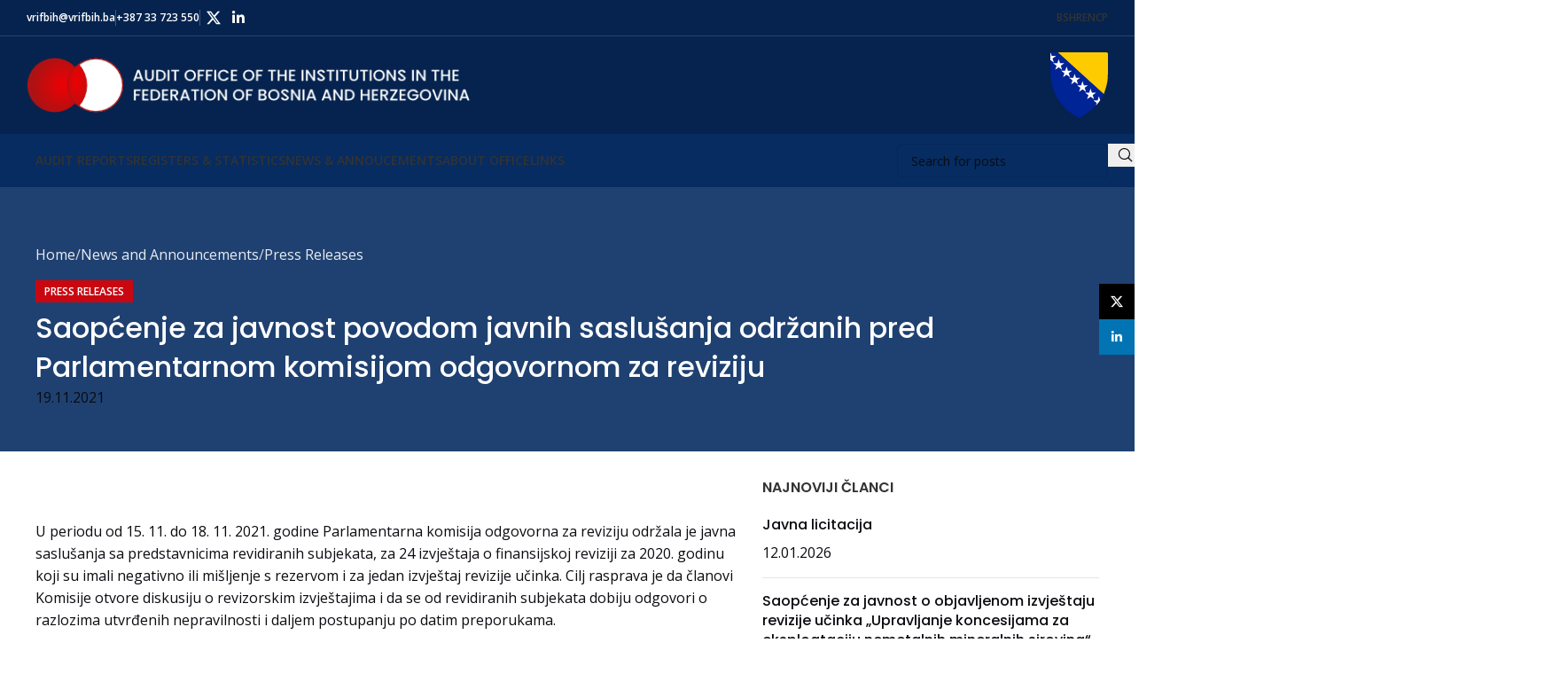

--- FILE ---
content_type: text/html; charset=UTF-8
request_url: https://www.vrifbih.ba/saopcenje-za-javnost-povodom-javnih-saslusanja-odrzanih-pred-parlamentarnom-komisijom-odgovornom-za-reviziju/?lang=en
body_size: 21031
content:
<!DOCTYPE html>
<html lang="en-US">
<head>
	<meta charset="UTF-8">
	<link rel="profile" href="https://gmpg.org/xfn/11">
	<link rel="pingback" href="https://www.vrifbih.ba/xmlrpc.php">

	<title>Saopćenje za javnost povodom javnih saslušanja održanih pred Parlamentarnom komisijom odgovornom za reviziju &#8211; Ured za reviziju u FBiH</title>
<meta name='robots' content='max-image-preview:large' />
	<style>img:is([sizes="auto" i], [sizes^="auto," i]) { contain-intrinsic-size: 3000px 1500px }</style>
	<link rel="alternate" hreflang="bs" href="https://www.vrifbih.ba/saopcenje-za-javnost-povodom-javnih-saslusanja-odrzanih-pred-parlamentarnom-komisijom-odgovornom-za-reviziju/" />
<link rel="alternate" hreflang="hr" href="https://www.vrifbih.ba/saopcenje-za-javnost-povodom-javnih-saslusanja-odrzanih-pred-parlamentarnom-komisijom-odgovornom-za-reviziju/?lang=hr" />
<link rel="alternate" hreflang="en" href="https://www.vrifbih.ba/saopcenje-za-javnost-povodom-javnih-saslusanja-odrzanih-pred-parlamentarnom-komisijom-odgovornom-za-reviziju/?lang=en" />
<link rel="alternate" hreflang="sr" href="https://www.vrifbih.ba/saopcenje-za-javnost-povodom-javnih-saslusanja-odrzanih-pred-parlamentarnom-komisijom-odgovornom-za-reviziju/?lang=sr" />
<link rel="alternate" hreflang="x-default" href="https://www.vrifbih.ba/saopcenje-za-javnost-povodom-javnih-saslusanja-odrzanih-pred-parlamentarnom-komisijom-odgovornom-za-reviziju/" />
<link rel='dns-prefetch' href='//kit.fontawesome.com' />
<link rel='dns-prefetch' href='//fonts.googleapis.com' />
<link rel="alternate" type="application/rss+xml" title="Ured za reviziju u FBiH &raquo; Feed" href="https://www.vrifbih.ba/feed/?lang=en" />
<link rel="alternate" type="application/rss+xml" title="Ured za reviziju u FBiH &raquo; Comments Feed" href="https://www.vrifbih.ba/comments/feed/?lang=en" />
<link rel='stylesheet' id='toolset_bootstrap_4-css' href='https://www.vrifbih.ba/wp-content/plugins/wp-views/vendor/toolset/toolset-common/res/lib/bootstrap4/css/bootstrap.min.css?ver=4.5.3' type='text/css' media='screen' />
<style id='safe-svg-svg-icon-style-inline-css' type='text/css'>
.safe-svg-cover{text-align:center}.safe-svg-cover .safe-svg-inside{display:inline-block;max-width:100%}.safe-svg-cover svg{fill:currentColor;height:100%;max-height:100%;max-width:100%;width:100%}

</style>
<style id='pdfemb-pdf-embedder-viewer-style-inline-css' type='text/css'>
.wp-block-pdfemb-pdf-embedder-viewer{max-width:none}

</style>
<link rel='stylesheet' id='mediaelement-css' href='https://www.vrifbih.ba/wp-includes/js/mediaelement/mediaelementplayer-legacy.min.css?ver=4.2.17' type='text/css' media='all' />
<link rel='stylesheet' id='wp-mediaelement-css' href='https://www.vrifbih.ba/wp-includes/js/mediaelement/wp-mediaelement.min.css?ver=6.7.4' type='text/css' media='all' />
<link rel='stylesheet' id='view_editor_gutenberg_frontend_assets-css' href='https://www.vrifbih.ba/wp-content/plugins/wp-views/public/css/views-frontend.css?ver=3.6.21' type='text/css' media='all' />
<style id='view_editor_gutenberg_frontend_assets-inline-css' type='text/css'>
.wpv-sort-list-dropdown.wpv-sort-list-dropdown-style-default > span.wpv-sort-list,.wpv-sort-list-dropdown.wpv-sort-list-dropdown-style-default .wpv-sort-list-item {border-color: #cdcdcd;}.wpv-sort-list-dropdown.wpv-sort-list-dropdown-style-default .wpv-sort-list-item a {color: #444;background-color: #fff;}.wpv-sort-list-dropdown.wpv-sort-list-dropdown-style-default a:hover,.wpv-sort-list-dropdown.wpv-sort-list-dropdown-style-default a:focus {color: #000;background-color: #eee;}.wpv-sort-list-dropdown.wpv-sort-list-dropdown-style-default .wpv-sort-list-item.wpv-sort-list-current a {color: #000;background-color: #eee;}
.wpv-sort-list-dropdown.wpv-sort-list-dropdown-style-default > span.wpv-sort-list,.wpv-sort-list-dropdown.wpv-sort-list-dropdown-style-default .wpv-sort-list-item {border-color: #cdcdcd;}.wpv-sort-list-dropdown.wpv-sort-list-dropdown-style-default .wpv-sort-list-item a {color: #444;background-color: #fff;}.wpv-sort-list-dropdown.wpv-sort-list-dropdown-style-default a:hover,.wpv-sort-list-dropdown.wpv-sort-list-dropdown-style-default a:focus {color: #000;background-color: #eee;}.wpv-sort-list-dropdown.wpv-sort-list-dropdown-style-default .wpv-sort-list-item.wpv-sort-list-current a {color: #000;background-color: #eee;}.wpv-sort-list-dropdown.wpv-sort-list-dropdown-style-grey > span.wpv-sort-list,.wpv-sort-list-dropdown.wpv-sort-list-dropdown-style-grey .wpv-sort-list-item {border-color: #cdcdcd;}.wpv-sort-list-dropdown.wpv-sort-list-dropdown-style-grey .wpv-sort-list-item a {color: #444;background-color: #eeeeee;}.wpv-sort-list-dropdown.wpv-sort-list-dropdown-style-grey a:hover,.wpv-sort-list-dropdown.wpv-sort-list-dropdown-style-grey a:focus {color: #000;background-color: #e5e5e5;}.wpv-sort-list-dropdown.wpv-sort-list-dropdown-style-grey .wpv-sort-list-item.wpv-sort-list-current a {color: #000;background-color: #e5e5e5;}
.wpv-sort-list-dropdown.wpv-sort-list-dropdown-style-default > span.wpv-sort-list,.wpv-sort-list-dropdown.wpv-sort-list-dropdown-style-default .wpv-sort-list-item {border-color: #cdcdcd;}.wpv-sort-list-dropdown.wpv-sort-list-dropdown-style-default .wpv-sort-list-item a {color: #444;background-color: #fff;}.wpv-sort-list-dropdown.wpv-sort-list-dropdown-style-default a:hover,.wpv-sort-list-dropdown.wpv-sort-list-dropdown-style-default a:focus {color: #000;background-color: #eee;}.wpv-sort-list-dropdown.wpv-sort-list-dropdown-style-default .wpv-sort-list-item.wpv-sort-list-current a {color: #000;background-color: #eee;}.wpv-sort-list-dropdown.wpv-sort-list-dropdown-style-grey > span.wpv-sort-list,.wpv-sort-list-dropdown.wpv-sort-list-dropdown-style-grey .wpv-sort-list-item {border-color: #cdcdcd;}.wpv-sort-list-dropdown.wpv-sort-list-dropdown-style-grey .wpv-sort-list-item a {color: #444;background-color: #eeeeee;}.wpv-sort-list-dropdown.wpv-sort-list-dropdown-style-grey a:hover,.wpv-sort-list-dropdown.wpv-sort-list-dropdown-style-grey a:focus {color: #000;background-color: #e5e5e5;}.wpv-sort-list-dropdown.wpv-sort-list-dropdown-style-grey .wpv-sort-list-item.wpv-sort-list-current a {color: #000;background-color: #e5e5e5;}.wpv-sort-list-dropdown.wpv-sort-list-dropdown-style-blue > span.wpv-sort-list,.wpv-sort-list-dropdown.wpv-sort-list-dropdown-style-blue .wpv-sort-list-item {border-color: #0099cc;}.wpv-sort-list-dropdown.wpv-sort-list-dropdown-style-blue .wpv-sort-list-item a {color: #444;background-color: #cbddeb;}.wpv-sort-list-dropdown.wpv-sort-list-dropdown-style-blue a:hover,.wpv-sort-list-dropdown.wpv-sort-list-dropdown-style-blue a:focus {color: #000;background-color: #95bedd;}.wpv-sort-list-dropdown.wpv-sort-list-dropdown-style-blue .wpv-sort-list-item.wpv-sort-list-current a {color: #000;background-color: #95bedd;}
</style>
<style id='font-awesome-svg-styles-default-inline-css' type='text/css'>
.svg-inline--fa {
  display: inline-block;
  height: 1em;
  overflow: visible;
  vertical-align: -.125em;
}
</style>
<link rel='stylesheet' id='font-awesome-svg-styles-css' href='https://www.vrifbih.ba/wp-content/uploads/font-awesome/v5.15.4/css/svg-with-js.css' type='text/css' media='all' />
<style id='font-awesome-svg-styles-inline-css' type='text/css'>
   .wp-block-font-awesome-icon svg::before,
   .wp-rich-text-font-awesome-icon svg::before {content: unset;}
</style>
<link rel='stylesheet' id='fvp-frontend-css' href='https://www.vrifbih.ba/wp-content/plugins/featured-video-plus/styles/frontend.css?ver=2.3.3' type='text/css' media='all' />
<link rel='stylesheet' id='wpml-menu-item-0-css' href='https://www.vrifbih.ba/wp-content/plugins/sitepress-multilingual-cms/templates/language-switchers/menu-item/style.min.css?ver=1' type='text/css' media='all' />
<link rel='stylesheet' id='parente2-style-css' href='https://www.vrifbih.ba/wp-content/themes/woodmart/style.css?ver=6.7.4' type='text/css' media='all' />
<link rel='stylesheet' id='childe2-style-css' href='https://www.vrifbih.ba/wp-content/themes/woodmart-child/style.css?ver=6.7.4' type='text/css' media='all' />
<link rel='stylesheet' id='js_composer_front-css' href='https://www.vrifbih.ba/wp-content/plugins/js_composer/assets/css/js_composer.min.css?ver=8.3.1' type='text/css' media='all' />
<link rel='stylesheet' id='vc_font_awesome_5_shims-css' href='https://www.vrifbih.ba/wp-content/plugins/js_composer/assets/lib/vendor/node_modules/@fortawesome/fontawesome-free/css/v4-shims.min.css?ver=8.3.1' type='text/css' media='all' />
<link rel='stylesheet' id='woodmart-style-css' href='https://www.vrifbih.ba/wp-content/themes/woodmart/css/parts/base.min.css?ver=8.1.1' type='text/css' media='all' />
<link rel='stylesheet' id='wd-helpers-wpb-elem-css' href='https://www.vrifbih.ba/wp-content/themes/woodmart/css/parts/helpers-wpb-elem.min.css?ver=8.1.1' type='text/css' media='all' />
<link rel='stylesheet' id='wd-blog-single-base-css' href='https://www.vrifbih.ba/wp-content/themes/woodmart/css/parts/blog-single-base.min.css?ver=8.1.1' type='text/css' media='all' />
<link rel='stylesheet' id='wd-blog-base-css' href='https://www.vrifbih.ba/wp-content/themes/woodmart/css/parts/blog-base.min.css?ver=8.1.1' type='text/css' media='all' />
<link rel='stylesheet' id='wd-wpml-css' href='https://www.vrifbih.ba/wp-content/themes/woodmart/css/parts/int-wpml.min.css?ver=8.1.1' type='text/css' media='all' />
<link rel='stylesheet' id='wd-wpbakery-base-css' href='https://www.vrifbih.ba/wp-content/themes/woodmart/css/parts/int-wpb-base.min.css?ver=8.1.1' type='text/css' media='all' />
<link rel='stylesheet' id='wd-wpbakery-base-deprecated-css' href='https://www.vrifbih.ba/wp-content/themes/woodmart/css/parts/int-wpb-base-deprecated.min.css?ver=8.1.1' type='text/css' media='all' />
<link rel='stylesheet' id='wd-notices-fixed-css' href='https://www.vrifbih.ba/wp-content/themes/woodmart/css/parts/woo-opt-sticky-notices-old.min.css?ver=8.1.1' type='text/css' media='all' />
<link rel='stylesheet' id='wd-header-base-css' href='https://www.vrifbih.ba/wp-content/themes/woodmart/css/parts/header-base.min.css?ver=8.1.1' type='text/css' media='all' />
<link rel='stylesheet' id='wd-mod-tools-css' href='https://www.vrifbih.ba/wp-content/themes/woodmart/css/parts/mod-tools.min.css?ver=8.1.1' type='text/css' media='all' />
<link rel='stylesheet' id='wd-header-elements-base-css' href='https://www.vrifbih.ba/wp-content/themes/woodmart/css/parts/header-el-base.min.css?ver=8.1.1' type='text/css' media='all' />
<link rel='stylesheet' id='wd-social-icons-css' href='https://www.vrifbih.ba/wp-content/themes/woodmart/css/parts/el-social-icons.min.css?ver=8.1.1' type='text/css' media='all' />
<link rel='stylesheet' id='wd-header-mobile-nav-drilldown-css' href='https://www.vrifbih.ba/wp-content/themes/woodmart/css/parts/header-el-mobile-nav-drilldown.min.css?ver=8.1.1' type='text/css' media='all' />
<link rel='stylesheet' id='wd-header-mobile-nav-drilldown-slide-css' href='https://www.vrifbih.ba/wp-content/themes/woodmart/css/parts/header-el-mobile-nav-drilldown-slide.min.css?ver=8.1.1' type='text/css' media='all' />
<link rel='stylesheet' id='wd-section-title-css' href='https://www.vrifbih.ba/wp-content/themes/woodmart/css/parts/el-section-title.min.css?ver=8.1.1' type='text/css' media='all' />
<link rel='stylesheet' id='wd-mod-highlighted-text-css' href='https://www.vrifbih.ba/wp-content/themes/woodmart/css/parts/mod-highlighted-text.min.css?ver=8.1.1' type='text/css' media='all' />
<link rel='stylesheet' id='wd-text-block-css' href='https://www.vrifbih.ba/wp-content/themes/woodmart/css/parts/el-text-block.min.css?ver=8.1.1' type='text/css' media='all' />
<link rel='stylesheet' id='wd-button-css' href='https://www.vrifbih.ba/wp-content/themes/woodmart/css/parts/el-button.min.css?ver=8.1.1' type='text/css' media='all' />
<link rel='stylesheet' id='wd-header-search-css' href='https://www.vrifbih.ba/wp-content/themes/woodmart/css/parts/header-el-search.min.css?ver=8.1.1' type='text/css' media='all' />
<link rel='stylesheet' id='wd-header-search-form-css' href='https://www.vrifbih.ba/wp-content/themes/woodmart/css/parts/header-el-search-form.min.css?ver=8.1.1' type='text/css' media='all' />
<link rel='stylesheet' id='wd-wd-search-form-css' href='https://www.vrifbih.ba/wp-content/themes/woodmart/css/parts/wd-search-form.min.css?ver=8.1.1' type='text/css' media='all' />
<link rel='stylesheet' id='wd-page-title-css' href='https://www.vrifbih.ba/wp-content/themes/woodmart/css/parts/page-title.min.css?ver=8.1.1' type='text/css' media='all' />
<link rel='stylesheet' id='wd-page-navigation-css' href='https://www.vrifbih.ba/wp-content/themes/woodmart/css/parts/mod-page-navigation.min.css?ver=8.1.1' type='text/css' media='all' />
<link rel='stylesheet' id='wd-mod-comments-css' href='https://www.vrifbih.ba/wp-content/themes/woodmart/css/parts/mod-comments.min.css?ver=8.1.1' type='text/css' media='all' />
<link rel='stylesheet' id='wd-widget-wd-recent-posts-css' href='https://www.vrifbih.ba/wp-content/themes/woodmart/css/parts/widget-wd-recent-posts.min.css?ver=8.1.1' type='text/css' media='all' />
<link rel='stylesheet' id='wd-footer-base-css' href='https://www.vrifbih.ba/wp-content/themes/woodmart/css/parts/footer-base.min.css?ver=8.1.1' type='text/css' media='all' />
<link rel='stylesheet' id='wd-widget-nav-css' href='https://www.vrifbih.ba/wp-content/themes/woodmart/css/parts/widget-nav.min.css?ver=8.1.1' type='text/css' media='all' />
<link rel='stylesheet' id='wd-social-icons-styles-css' href='https://www.vrifbih.ba/wp-content/themes/woodmart/css/parts/el-social-styles.min.css?ver=8.1.1' type='text/css' media='all' />
<link rel='stylesheet' id='wd-scroll-top-css' href='https://www.vrifbih.ba/wp-content/themes/woodmart/css/parts/opt-scrolltotop.min.css?ver=8.1.1' type='text/css' media='all' />
<link rel='stylesheet' id='wd-sticky-social-buttons-css' href='https://www.vrifbih.ba/wp-content/themes/woodmart/css/parts/opt-sticky-social.min.css?ver=8.1.1' type='text/css' media='all' />
<link rel='stylesheet' id='wd-mod-sticky-sidebar-opener-css' href='https://www.vrifbih.ba/wp-content/themes/woodmart/css/parts/mod-sticky-sidebar-opener.min.css?ver=8.1.1' type='text/css' media='all' />
<link rel='stylesheet' id='xts-style-header_872567-css' href='https://www.vrifbih.ba/wp-content/uploads/2025/06/xts-header_872567-1750771833.css?ver=8.1.1' type='text/css' media='all' />
<link rel='stylesheet' id='xts-style-theme_settings_default-css' href='https://www.vrifbih.ba/wp-content/uploads/2025/12/xts-theme_settings_default-1764663530.css?ver=8.1.1' type='text/css' media='all' />
<link rel='stylesheet' id='xts-google-fonts-css' href='https://fonts.googleapis.com/css?family=Open+Sans%3A400%2C600%7CPoppins%3A400%2C600%2C500&#038;ver=8.1.1' type='text/css' media='all' />
<script type="text/javascript" src="https://www.vrifbih.ba/wp-content/plugins/wp-views/vendor/toolset/common-es/public/toolset-common-es-frontend.js?ver=175000" id="toolset-common-es-frontend-js"></script>
<script type="text/javascript" src="https://www.vrifbih.ba/wp-includes/js/jquery/jquery.min.js?ver=3.7.1" id="jquery-core-js"></script>
<script type="text/javascript" src="https://www.vrifbih.ba/wp-content/plugins/featured-video-plus/js/jquery.fitvids.min.js?ver=master-2015-08" id="jquery.fitvids-js"></script>
<script type="text/javascript" id="fvp-frontend-js-extra">
/* <![CDATA[ */
var fvpdata = {"ajaxurl":"https:\/\/www.vrifbih.ba\/wp-admin\/admin-ajax.php","nonce":"5608946a14","fitvids":"1","dynamic":"","overlay":"","opacity":"0.75","color":"b","width":"640"};
/* ]]> */
</script>
<script type="text/javascript" src="https://www.vrifbih.ba/wp-content/plugins/featured-video-plus/js/frontend.min.js?ver=2.3.3" id="fvp-frontend-js"></script>
<script defer crossorigin="anonymous" type="text/javascript" src="https://kit.fontawesome.com/debeeed46a.js" id="font-awesome-official-js"></script>
<script type="text/javascript" src="https://www.vrifbih.ba/wp-content/themes/woodmart/js/scripts/global/scrollBar.min.js?ver=8.1.1" id="wd-scrollbar-js"></script>
<script></script><link rel="https://api.w.org/" href="https://www.vrifbih.ba/wp-json/" /><link rel="alternate" title="JSON" type="application/json" href="https://www.vrifbih.ba/wp-json/wp/v2/posts/16759" /><link rel="EditURI" type="application/rsd+xml" title="RSD" href="https://www.vrifbih.ba/xmlrpc.php?rsd" />
<meta name="generator" content="WordPress 6.7.4" />
<link rel="canonical" href="https://www.vrifbih.ba/saopcenje-za-javnost-povodom-javnih-saslusanja-odrzanih-pred-parlamentarnom-komisijom-odgovornom-za-reviziju/" />
<link rel='shortlink' href='https://www.vrifbih.ba/?p=16759&#038;lang=en' />
<link rel="alternate" title="oEmbed (JSON)" type="application/json+oembed" href="https://www.vrifbih.ba/wp-json/oembed/1.0/embed?url=https%3A%2F%2Fwww.vrifbih.ba%2Fsaopcenje-za-javnost-povodom-javnih-saslusanja-odrzanih-pred-parlamentarnom-komisijom-odgovornom-za-reviziju%2F%3Flang%3Den" />
<link rel="alternate" title="oEmbed (XML)" type="text/xml+oembed" href="https://www.vrifbih.ba/wp-json/oembed/1.0/embed?url=https%3A%2F%2Fwww.vrifbih.ba%2Fsaopcenje-za-javnost-povodom-javnih-saslusanja-odrzanih-pred-parlamentarnom-komisijom-odgovornom-za-reviziju%2F%3Flang%3Den&#038;format=xml" />
<meta name="generator" content="WPML ver:4.8.6 stt:6,22,1,49;" />
<!-- start Simple Custom CSS and JS -->
<script type="text/javascript" src="https://cdnjs.cloudflare.com/ajax/libs/moment.js/2.29.1/moment.min.js"></script>
<script type="text/javascript" src="https://cdnjs.cloudflare.com/ajax/libs/moment.js/2.29.1/locale/bs.min.js"></script>
<script type="text/javascript" src="https://cdnjs.cloudflare.com/ajax/libs/moment.js/2.29.1/locale/hr.min.js"></script>
<script type="text/javascript" src="https://cdnjs.cloudflare.com/ajax/libs/moment.js/2.29.1/locale/en-gb.min.js"></script>

<script type="text/javascript" src="https://cdnjs.cloudflare.com/ajax/libs/tempusdominus-bootstrap-4/5.39.0/js/tempusdominus-bootstrap-4.min.js" crossorigin="anonymous"></script>
<link rel="stylesheet" href="https://cdnjs.cloudflare.com/ajax/libs/tempusdominus-bootstrap-4/5.39.0/css/tempusdominus-bootstrap-4.min.css" crossorigin="anonymous" /><!-- end Simple Custom CSS and JS -->
					<meta name="viewport" content="width=device-width, initial-scale=1.0, maximum-scale=1.0, user-scalable=no">
														<!-- Google Analytics tracking code output by Beehive Analytics -->
						<script async src="https://www.googletagmanager.com/gtag/js?id=G-7ZRGXE7774&l=beehiveDataLayer"></script>
		<script>
						window.beehiveDataLayer = window.beehiveDataLayer || [];
			function beehive_ga() {beehiveDataLayer.push(arguments);}
			beehive_ga('js', new Date())
						beehive_ga('config', 'G-7ZRGXE7774', {
				'anonymize_ip': false,
				'allow_google_signals': false,
			})
					</script>
		 <script> window.addEventListener("load",function(){ var c={script:false,link:false}; function ls(s) { if(!['script','link'].includes(s)||c[s]){return;}c[s]=true; var d=document,f=d.getElementsByTagName(s)[0],j=d.createElement(s); if(s==='script'){j.async=true;j.src='https://www.vrifbih.ba/wp-content/plugins/wp-views/vendor/toolset/blocks/public/js/frontend.js?v=1.6.17';}else{ j.rel='stylesheet';j.href='https://www.vrifbih.ba/wp-content/plugins/wp-views/vendor/toolset/blocks/public/css/style.css?v=1.6.17';} f.parentNode.insertBefore(j, f); }; function ex(){ls('script');ls('link')} window.addEventListener("scroll", ex, {once: true}); if (('IntersectionObserver' in window) && ('IntersectionObserverEntry' in window) && ('intersectionRatio' in window.IntersectionObserverEntry.prototype)) { var i = 0, fb = document.querySelectorAll("[class^='tb-']"), o = new IntersectionObserver(es => { es.forEach(e => { o.unobserve(e.target); if (e.intersectionRatio > 0) { ex();o.disconnect();}else{ i++;if(fb.length>i){o.observe(fb[i])}} }) }); if (fb.length) { o.observe(fb[i]) } } }) </script>
	<noscript>
		<link rel="stylesheet" href="https://www.vrifbih.ba/wp-content/plugins/wp-views/vendor/toolset/blocks/public/css/style.css">
	</noscript><meta name="generator" content="Powered by WPBakery Page Builder - drag and drop page builder for WordPress."/>
<link rel="icon" href="https://www.vrifbih.ba/wp-content/uploads/2020/12/favicon-logo.png" sizes="32x32" />
<link rel="icon" href="https://www.vrifbih.ba/wp-content/uploads/2020/12/favicon-logo.png" sizes="192x192" />
<link rel="apple-touch-icon" href="https://www.vrifbih.ba/wp-content/uploads/2020/12/favicon-logo.png" />
<meta name="msapplication-TileImage" content="https://www.vrifbih.ba/wp-content/uploads/2020/12/favicon-logo.png" />
<style>
		
		</style><noscript><style> .wpb_animate_when_almost_visible { opacity: 1; }</style></noscript></head>

<body class="post-template-default single single-post postid-16759 single-format-standard wrapper-custom  catalog-mode-on categories-accordion-on notifications-sticky wpb-js-composer js-comp-ver-8.3.1 vc_responsive">
			<script type="text/javascript" id="wd-flicker-fix">// Flicker fix.</script>	
	
	<div class="wd-page-wrapper website-wrapper">
									<header class="whb-header whb-header_872567 whb-sticky-shadow whb-scroll-slide whb-sticky-real">
					<div class="whb-main-header">
	
<div class="whb-row whb-top-bar whb-not-sticky-row whb-with-bg whb-border-fullwidth whb-color-light whb-flex-flex-middle">
	<div class="container">
		<div class="whb-flex-row whb-top-bar-inner">
			<div class="whb-column whb-col-left whb-column5 whb-visible-lg">
	
<div class="wd-header-text reset-last-child whb-eeqg064div9kxrx9bdvb"><a href="mailto:vrifbih@vrifbih.ba"><strong style="color: white;">vrifbih@vrifbih.ba</strong></a></div>
<div class="wd-header-divider whb-divider-default whb-9pxcmfat80deqbzcfdrh"></div>

<div class="wd-header-text reset-last-child whb-y4ro7npestv02kyrww49"><strong style="color: white;">+387 33 723 550</strong></div>
<div class="wd-header-divider whb-divider-default whb-2l6sd3md7el9xzrcwkcd"></div>
			<div id="" class=" wd-social-icons  wd-style-default social-follow wd-shape-circle  whb-43k0qayz7gg36f2jmmhk color-scheme-light text-center">
				
				
				
									<a rel="noopener noreferrer nofollow" href="https://x.com/VRIFBiH" target="_blank" class=" wd-social-icon social-twitter" aria-label="X social link">
						<span class="wd-icon"></span>
											</a>
				
				
				
				
				
				
				
				
									<a rel="noopener noreferrer nofollow" href="https://www.linkedin.com/company/vrifbih/" target="_blank" class=" wd-social-icon social-linkedin" aria-label="Linkedin social link">
						<span class="wd-icon"></span>
											</a>
				
				
				
				
				
				
				
				
				
				
				
				
				
				
				
				
				
				
			</div>

		</div>
<div class="whb-column whb-col-center whb-column6 whb-visible-lg whb-empty-column">
	</div>
<div class="whb-column whb-col-right whb-column7 whb-visible-lg">
	
<div class="wd-header-nav wd-header-secondary-nav whb-p3hsbci8731iizw3le8n text-left" role="navigation" aria-label="Secondary navigation">
	<ul id="menu-language-switcher-english" class="menu wd-nav wd-nav-secondary wd-style-default wd-gap-s"><li id="menu-item-wpml-ls-64-bs" class="menu-item wpml-ls-slot-64 wpml-ls-item wpml-ls-item-bs wpml-ls-menu-item wpml-ls-first-item menu-item-type-wpml_ls_menu_item menu-item-object-wpml_ls_menu_item menu-item-wpml-ls-64-bs item-level-0 menu-simple-dropdown wd-event-hover" ><a title="Switch to BS" href="https://www.vrifbih.ba/saopcenje-za-javnost-povodom-javnih-saslusanja-odrzanih-pred-parlamentarnom-komisijom-odgovornom-za-reviziju/" aria-label="Switch to BS" role="menuitem" class="woodmart-nav-link"><span class="nav-link-text"><span class="wpml-ls-native" lang="bs">BS</span></span></a></li>
<li id="menu-item-wpml-ls-64-hr" class="menu-item wpml-ls-slot-64 wpml-ls-item wpml-ls-item-hr wpml-ls-menu-item menu-item-type-wpml_ls_menu_item menu-item-object-wpml_ls_menu_item menu-item-wpml-ls-64-hr item-level-0 menu-simple-dropdown wd-event-hover" ><a title="Switch to HR" href="https://www.vrifbih.ba/saopcenje-za-javnost-povodom-javnih-saslusanja-odrzanih-pred-parlamentarnom-komisijom-odgovornom-za-reviziju/?lang=hr" aria-label="Switch to HR" role="menuitem" class="woodmart-nav-link"><span class="nav-link-text"><span class="wpml-ls-native" lang="hr">HR</span></span></a></li>
<li id="menu-item-wpml-ls-64-en" class="menu-item wpml-ls-slot-64 wpml-ls-item wpml-ls-item-en wpml-ls-current-language wpml-ls-menu-item menu-item-type-wpml_ls_menu_item menu-item-object-wpml_ls_menu_item menu-item-wpml-ls-64-en item-level-0 menu-simple-dropdown wd-event-hover" ><a href="https://www.vrifbih.ba/saopcenje-za-javnost-povodom-javnih-saslusanja-odrzanih-pred-parlamentarnom-komisijom-odgovornom-za-reviziju/?lang=en" role="menuitem" class="woodmart-nav-link"><span class="nav-link-text"><span class="wpml-ls-native" lang="en">EN</span></span></a></li>
<li id="menu-item-wpml-ls-64-sr" class="menu-item wpml-ls-slot-64 wpml-ls-item wpml-ls-item-sr wpml-ls-menu-item wpml-ls-last-item menu-item-type-wpml_ls_menu_item menu-item-object-wpml_ls_menu_item menu-item-wpml-ls-64-sr item-level-0 menu-simple-dropdown wd-event-hover" ><a title="Switch to СР" href="https://www.vrifbih.ba/saopcenje-za-javnost-povodom-javnih-saslusanja-odrzanih-pred-parlamentarnom-komisijom-odgovornom-za-reviziju/?lang=sr" aria-label="Switch to СР" role="menuitem" class="woodmart-nav-link"><span class="nav-link-text"><span class="wpml-ls-native" lang="sr">СР</span></span></a></li>
</ul></div>
</div>
<div class="whb-column whb-col-mobile whb-column_mobile1 whb-hidden-lg">
	
<div class="wd-header-nav wd-header-secondary-nav whb-3onzwjb2c2k7t0j623el text-right" role="navigation" aria-label="Secondary navigation">
	<ul id="menu-language-switcher-english-1" class="menu wd-nav wd-nav-secondary wd-style-default wd-gap-s"><li class="menu-item wpml-ls-slot-64 wpml-ls-item wpml-ls-item-bs wpml-ls-menu-item wpml-ls-first-item menu-item-type-wpml_ls_menu_item menu-item-object-wpml_ls_menu_item menu-item-wpml-ls-64-bs item-level-0 menu-simple-dropdown wd-event-hover" ><a title="Switch to BS" href="https://www.vrifbih.ba/saopcenje-za-javnost-povodom-javnih-saslusanja-odrzanih-pred-parlamentarnom-komisijom-odgovornom-za-reviziju/" aria-label="Switch to BS" role="menuitem" class="woodmart-nav-link"><span class="nav-link-text"><span class="wpml-ls-native" lang="bs">BS</span></span></a></li>
<li class="menu-item wpml-ls-slot-64 wpml-ls-item wpml-ls-item-hr wpml-ls-menu-item menu-item-type-wpml_ls_menu_item menu-item-object-wpml_ls_menu_item menu-item-wpml-ls-64-hr item-level-0 menu-simple-dropdown wd-event-hover" ><a title="Switch to HR" href="https://www.vrifbih.ba/saopcenje-za-javnost-povodom-javnih-saslusanja-odrzanih-pred-parlamentarnom-komisijom-odgovornom-za-reviziju/?lang=hr" aria-label="Switch to HR" role="menuitem" class="woodmart-nav-link"><span class="nav-link-text"><span class="wpml-ls-native" lang="hr">HR</span></span></a></li>
<li class="menu-item wpml-ls-slot-64 wpml-ls-item wpml-ls-item-en wpml-ls-current-language wpml-ls-menu-item menu-item-type-wpml_ls_menu_item menu-item-object-wpml_ls_menu_item menu-item-wpml-ls-64-en item-level-0 menu-simple-dropdown wd-event-hover" ><a href="https://www.vrifbih.ba/saopcenje-za-javnost-povodom-javnih-saslusanja-odrzanih-pred-parlamentarnom-komisijom-odgovornom-za-reviziju/?lang=en" role="menuitem" class="woodmart-nav-link"><span class="nav-link-text"><span class="wpml-ls-native" lang="en">EN</span></span></a></li>
<li class="menu-item wpml-ls-slot-64 wpml-ls-item wpml-ls-item-sr wpml-ls-menu-item wpml-ls-last-item menu-item-type-wpml_ls_menu_item menu-item-object-wpml_ls_menu_item menu-item-wpml-ls-64-sr item-level-0 menu-simple-dropdown wd-event-hover" ><a title="Switch to СР" href="https://www.vrifbih.ba/saopcenje-za-javnost-povodom-javnih-saslusanja-odrzanih-pred-parlamentarnom-komisijom-odgovornom-za-reviziju/?lang=sr" aria-label="Switch to СР" role="menuitem" class="woodmart-nav-link"><span class="nav-link-text"><span class="wpml-ls-native" lang="sr">СР</span></span></a></li>
</ul></div>
</div>
		</div>
	</div>
</div>

<div class="whb-row whb-general-header whb-not-sticky-row whb-with-bg whb-without-border whb-color-light whb-flex-flex-middle">
	<div class="container">
		<div class="whb-flex-row whb-general-header-inner">
			<div class="whb-column whb-col-left whb-column8 whb-visible-lg">
	<div class="site-logo whb-gs8bcnxektjsro21n657 wd-switch-logo">
	<a href="https://www.vrifbih.ba/?lang=en" class="wd-logo wd-main-logo" rel="home" aria-label="Site logo">
		<img width="524" height="66" src="https://www.vrifbih.ba/wp-content/uploads/2025/06/UZRFBIH-Logo-Full-EN_desktop.png" class="attachment-full size-full" alt="" style="max-width:500px;" decoding="async" srcset="https://www.vrifbih.ba/wp-content/uploads/2025/06/UZRFBIH-Logo-Full-EN_desktop.png 524w, https://www.vrifbih.ba/wp-content/uploads/2025/06/UZRFBIH-Logo-Full-EN_desktop-300x38.png 300w" sizes="(max-width: 524px) 100vw, 524px" />	</a>
					<a href="https://www.vrifbih.ba/?lang=en" class="wd-logo wd-sticky-logo" rel="home">
			<img width="200000000" height="24899783" src="https://www.vrifbih.ba/wp-content/uploads/2021/07/UZRFBIH-Logo-Full-EN_new.svg" class="attachment-full size-full" alt="" style="max-width:350px;" decoding="async" fetchpriority="high" />		</a>
	</div>
</div>
<div class="whb-column whb-col-center whb-column9 whb-visible-lg whb-empty-column">
	</div>
<div class="whb-column whb-col-right whb-column10 whb-visible-lg">
	
<div class="whb-space-element whb-04sa30q483t5gflfuadx " style="width:10px;"></div>
<div class="site-logo whb-plr6xapsz3ox2fqhnjx8">
	<a href="https://www.vrifbih.ba/?lang=en" class="wd-logo wd-main-logo" rel="home" aria-label="Site logo">
		<img width="2500000" height="2849985" src="https://www.vrifbih.ba/wp-content/uploads/2020/12/Grb-BIH_svg.svg" class="attachment-full size-full" alt="" style="max-width:65px;" decoding="async" />	</a>
	</div>
</div>
<div class="whb-column whb-mobile-left whb-column_mobile2 whb-hidden-lg">
	<div class="site-logo whb-lt7vdqgaccmapftzurvt wd-switch-logo">
	<a href="https://www.vrifbih.ba/?lang=en" class="wd-logo wd-main-logo" rel="home" aria-label="Site logo">
		<img width="280" height="30" src="https://www.vrifbih.ba/wp-content/uploads/2025/06/UZRFBIH-Logo-Full-EN_mobile_grb-1.png" class="attachment-full size-full" alt="" style="max-width:280px;" decoding="async" />	</a>
					<a href="https://www.vrifbih.ba/?lang=en" class="wd-logo wd-sticky-logo" rel="home">
			<img width="5000000" height="2860001" src="https://www.vrifbih.ba/wp-content/uploads/2020/12/UZRFBIH-Logo_svg.svg" class="attachment-full size-full" alt="" style="max-width:100px;" decoding="async" />		</a>
	</div>
</div>
<div class="whb-column whb-mobile-center whb-column_mobile3 whb-hidden-lg whb-empty-column">
	</div>
<div class="whb-column whb-mobile-right whb-column_mobile4 whb-hidden-lg">
	<div class="wd-tools-element wd-header-mobile-nav wd-style-icon wd-design-1 whb-g1k0m1tib7raxrwkm1t3">
	<a href="#" rel="nofollow" aria-label="Open mobile menu">
		
		<span class="wd-tools-icon">
					</span>

		<span class="wd-tools-text">Menu</span>

			</a>
</div></div>
		</div>
	</div>
</div>

<div class="whb-row whb-header-bottom whb-sticky-row whb-with-bg whb-without-border whb-color-light whb-hidden-mobile whb-flex-flex-middle">
	<div class="container">
		<div class="whb-flex-row whb-header-bottom-inner">
			<div class="whb-column whb-col-left whb-column11 whb-visible-lg">
	
<div class="wd-header-nav wd-header-secondary-nav whb-jxvom3urj0i9sdo9qw6f text-left" role="navigation" aria-label="Secondary navigation">
	<ul id="menu-main-menu-english" class="menu wd-nav wd-nav-secondary wd-style-default wd-gap-s"><li id="menu-item-2261" class="menu-item menu-item-type-custom menu-item-object-custom menu-item-2261 item-level-0 menu-mega-dropdown wd-event-hover menu-item-has-children" ><a class="woodmart-nav-link"><span class="nav-link-text">Audit Reports</span></a>
<div class="wd-dropdown-menu wd-dropdown wd-design-full-width color-scheme-dark">

<div class="container wd-entry-content">
<style data-type="vc_shortcodes-custom-css">.vc_custom_1742205474673{padding-top: 0px !important;padding-right: 0px !important;padding-bottom: 0px !important;padding-left: 0px !important;}.vc_custom_1742207783080{padding-top: 64px !important;padding-right: 64px !important;padding-bottom: 64px !important;padding-left: 30px !important;}.vc_custom_1742208798592{border-left-width: 1px !important;padding-top: 64px !important;padding-right: 64px !important;padding-bottom: 64px !important;padding-left: 64px !important;background-color: #ECECEC !important;border-left-style: dotted !important;border-color: #C2C2C2 !important;}.vc_custom_1742208804082{border-left-width: 1px !important;padding-top: 64px !important;padding-right: 64px !important;padding-bottom: 64px !important;padding-left: 64px !important;background-color: #ECECEC !important;border-left-style: dotted !important;border-color: #C2C2C2 !important;}.vc_custom_1744708123166{margin-bottom: 20px !important;}.vc_custom_1744708133803{margin-bottom: 20px !important;}.vc_custom_1744708149042{margin-bottom: 20px !important;}.vc_custom_1744708173469{margin-bottom: 20px !important;}.vc_custom_1744708185058{margin-bottom: 40px !important;}.vc_custom_1744708211104{margin-bottom: 20px !important;}.wd-rs-67fe22104166b.wd-button-wrapper a:hover{color: rgb(6,44,97);}.wd-rs-67fe221df379a.wd-button-wrapper a:hover{color: rgb(6,44,97);}.wd-rs-67fe22276d306.wd-button-wrapper a:hover{color: rgb(6,44,97);}.wd-rs-6900bb61f22d2.wd-button-wrapper a:hover{color: rgb(6,44,97);}.wd-rs-67fe224224ed0.wd-button-wrapper a:hover{color: rgb(6,44,97);}.wd-rs-67fe224fae944.wd-button-wrapper a:hover{color: rgb(6,44,97);}#wd-6800d35126094.wd-text-block{color:#0b0c11;}</style><style data-type="vc_custom-css">.display_unset { 
    display: unset;
}</style><div class="wpb-content-wrapper"><section id="mega_menu_section" class="vc_section vc_custom_1742205474673 wd-rs-67d7f21b1a662"><div class="vc_row wpb_row vc_row-fluid vc_row-o-equal-height vc_row-flex wd-rs-67d7f411e8c53"><div class="wpb_column vc_column_container vc_col-sm-4 wd-rs-67d7fb202c7a9"><div class="vc_column-inner vc_custom_1742207783080"><div class="wpb_wrapper">
		<div id="wd-67fe21f5f0fa2" class="title-wrapper wd-wpb wd-set-mb reset-last-child  wd-rs-67fe21f5f0fa2 wd-title-color-default wd-title-style-default text-left  wd-underline-colored">
			
			<div class="liner-continer">
				<span class="woodmart-title-container title  wd-font-weight- wd-fontsize-l" >Audit Reports</span>
							</div>
			
			
			
		</div>
		
				<div id="wd-6800d35126094" class="wd-text-block wd-wpb reset-last-child wd-rs-6800d35126094 text-left ">
			<p>Access the audit reports of the Audit Office</p>
		</div>
		</div></div></div><div class="wpb_column vc_column_container vc_col-sm-4 vc_col-has-fill wd-rs-67d7ff132b4e0"><div class="vc_column-inner vc_custom_1742208798592"><div class="wpb_wrapper">
		<div id="wd-67fe220501ae9" class="title-wrapper wd-wpb wd-set-mb reset-last-child  wd-rs-67fe220501ae9 wd-title-color-default wd-title-style-default text-left  wd-underline-colored">
			
			<div class="liner-continer">
				<span class="woodmart-title-container title  wd-font-weight- wd-fontsize-m" >Report Categories</span>
							</div>
			
			
			
		</div>
		
		<div id="wd-67fe22104166b" class=" wd-rs-67fe22104166b vc_custom_1744708123166 wd-button-wrapper text-left"><a href="https://www.vrifbih.ba/finansijska-revizija/?lang=en" title="" class="btn btn-color-black btn-style-link btn-shape-rectangle btn-size-large">Financial Audit</a></div><div id="wd-67fe221df379a" class=" wd-rs-67fe221df379a vc_custom_1744708133803 wd-button-wrapper text-left"><a href="https://www.vrifbih.ba/revizija-ucinka/?lang=en" title="" class="btn btn-color-black btn-style-link btn-shape-rectangle btn-size-large">Performance Audit</a></div><div id="wd-67fe22276d306" class=" wd-rs-67fe22276d306 vc_custom_1744708149042 wd-button-wrapper text-left"><a href="https://www.vrifbih.ba/financial-audit-of-follow-up-on-the-implementation-of-recommendations/?lang=en" title="" class="btn btn-color-black btn-style-link btn-shape-rectangle btn-size-large display_unset">Follow-up Financial Audit on the Implementation of Recommendations</a></div><div id="wd-6900bb61f22d2" class=" wd-rs-6900bb61f22d2  wd-button-wrapper text-left"><a href="https://www.vrifbih.ba/revizija-ucinka-pracenja-postupanja-po-preporukama/?lang=en" title="" class="btn btn-color-black btn-style-link btn-shape-rectangle btn-size-large display_unset">Audit Performance of Monitoring the Implementation of Recommendations</a></div></div></div></div><div class="wpb_column vc_column_container vc_col-sm-4 vc_col-has-fill wd-rs-67d7ff20b7cd4"><div class="vc_column-inner vc_custom_1742208804082"><div class="wpb_wrapper">
		<div id="wd-67fe2236d5b66" class="title-wrapper wd-wpb wd-set-mb reset-last-child  wd-rs-67fe2236d5b66 wd-title-color-default wd-title-style-default text-left  wd-underline-colored">
			
			<div class="liner-continer">
				<span class="woodmart-title-container title  wd-font-weight- wd-fontsize-m" >Periodic Reports</span>
							</div>
			
			
			
		</div>
		
		<div id="wd-67fe224224ed0" class=" wd-rs-67fe224224ed0 vc_custom_1744708173469 wd-button-wrapper text-left"><a href="https://www.vrifbih.ba/godisnji-revizorski-izvjestaji/?lang=en" title="" class="btn btn-color-black btn-style-link btn-shape-rectangle btn-size-large">Annual Audit Reports</a></div><div id="wd-67fe224fae944" class=" wd-rs-67fe224fae944 vc_custom_1744708185058 wd-button-wrapper text-left"><a href="https://www.vrifbih.ba/pregled-izvjestaja-izvrsenih-revizija/?lang=en" title="" class="btn btn-color-black btn-style-link btn-shape-rectangle btn-size-large">Overview of Completed Audit Reports</a></div>
		<div id="wd-67fe225b1d5a4" class="title-wrapper wd-wpb wd-set-mb reset-last-child  wd-rs-67fe225b1d5a4 wd-title-color-default wd-title-style-default text-left  wd-underline-colored">
			
			<div class="liner-continer">
				<span class="woodmart-title-container title  wd-font-weight- wd-fontsize-m" >Advanced Search</span>
							</div>
			
			
			
		</div>
		
		<div id="wd-67fe22671e85e" class=" wd-rs-67fe22671e85e vc_custom_1744708211104 wd-button-wrapper text-left"><a href="https://www.vrifbih.ba/pretrazivanje-izvjestaja/?lang=en" title="" class="btn btn-color-primary btn-style-default btn-shape-round btn-size-large">Report Search</a></div></div></div></div></div></section></div>
</div>

</div>
</li>
<li id="menu-item-28820" class="menu-item menu-item-type-custom menu-item-object-custom menu-item-28820 item-level-0 menu-mega-dropdown wd-event-hover menu-item-has-children" ><a class="woodmart-nav-link"><span class="nav-link-text">Registers &#038; Statistics</span></a>
<div class="wd-dropdown-menu wd-dropdown wd-design-full-width color-scheme-dark">

<div class="container wd-entry-content">
<style data-type="vc_shortcodes-custom-css">.vc_custom_1742205474673{padding-top: 0px !important;padding-right: 0px !important;padding-bottom: 0px !important;padding-left: 0px !important;}.vc_custom_1742207783080{padding-top: 64px !important;padding-right: 64px !important;padding-bottom: 64px !important;padding-left: 30px !important;}.vc_custom_1742297107261{border-left-width: 1px !important;padding-top: 64px !important;padding-right: 64px !important;padding-bottom: 64px !important;padding-left: 64px !important;background-color: #ECECEC !important;border-left-style: dotted !important;border-color: #C2C2C2 !important;}.vc_custom_1742297110787{border-left-width: 1px !important;padding-top: 64px !important;padding-right: 64px !important;padding-bottom: 64px !important;padding-left: 64px !important;background-color: #ECECEC !important;border-left-style: dotted !important;border-color: #C2C2C2 !important;}.vc_custom_1744636419459{margin-bottom: 20px !important;}.vc_custom_1758280977673{margin-bottom: 20px !important;}.vc_custom_1768222300884{margin-bottom: 20px !important;}.wd-rs-67fd09d8a066c.wd-button-wrapper a:hover{color: rgb(6,44,97);}.wd-rs-68cd3d098e116.wd-button-wrapper a:hover{color: rgb(6,44,97);}.wd-rs-6964ee5695902.wd-button-wrapper a:hover{color: rgb(6,44,97);}#wd-67fe117631c49.wd-text-block{color:#0b0c11;}</style><div class="wpb-content-wrapper"><section id="mega_menu_section" class="vc_section vc_custom_1742205474673 wd-rs-67d7f21b1a662"><div class="vc_row wpb_row vc_row-fluid vc_row-o-equal-height vc_row-flex wd-rs-67d7f411e8c53"><div class="wpb_column vc_column_container vc_col-sm-4 wd-rs-67d7fb202c7a9"><div class="vc_column-inner vc_custom_1742207783080"><div class="wpb_wrapper">
		<div id="wd-67fd09d460026" class="title-wrapper wd-wpb wd-set-mb reset-last-child  wd-rs-67fd09d460026 wd-title-color-default wd-title-style-default text-left  wd-underline-colored">
			
			<div class="liner-continer">
				<span class="woodmart-title-container title  wd-font-weight- wd-fontsize-l" >Registers and Statistics</span>
							</div>
			
			
			
		</div>
		
				<div id="wd-67fe117631c49" class="wd-text-block wd-wpb reset-last-child wd-rs-67fe117631c49 text-left ">
			<p>Review detailed registers and statistical data on audit activities and audit results.</p>
		</div>
		</div></div></div><div class="wpb_column mega-menu-column-height vc_column_container vc_col-sm-4 vc_col-has-fill wd-rs-67d9580d108df"><div class="vc_column-inner vc_custom_1742297107261"><div class="wpb_wrapper">
		<div id="wd-67fd0a5bb244c" class="title-wrapper wd-wpb wd-set-mb reset-last-child  wd-rs-67fd0a5bb244c wd-title-color-default wd-title-style-default text-left  wd-underline-colored">
			
			<div class="liner-continer">
				<span class="woodmart-title-container title  wd-font-weight- wd-fontsize-m" >Audit Results</span>
							</div>
			
			
			
		</div>
		
		<div id="wd-67fd09d8a066c" class=" wd-rs-67fd09d8a066c vc_custom_1744636419459 wd-button-wrapper text-left"><a href="https://www.vrifbih.ba/financial-audit-results/?lang=en" title="" class="btn btn-color-black btn-style-link btn-shape-rectangle btn-size-large">Financial Audit Results</a></div></div></div></div><div class="wpb_column mega-menu-column-height vc_column_container vc_col-sm-4 vc_col-has-fill wd-rs-67d958155164f"><div class="vc_column-inner vc_custom_1742297110787"><div class="wpb_wrapper">
		<div id="wd-67fd0a19738c8" class="title-wrapper wd-wpb wd-set-mb reset-last-child  wd-rs-67fd0a19738c8 wd-title-color-default wd-title-style-default text-left  wd-underline-colored">
			
			<div class="liner-continer">
				<span class="woodmart-title-container title  wd-font-weight- wd-fontsize-m" >Recommendation Registers</span>
							</div>
			
			
			
		</div>
		
		<div id="wd-68cd3d098e116" class=" wd-rs-68cd3d098e116 vc_custom_1758280977673 wd-button-wrapper text-left"><a href="https://www.vrifbih.ba/wp-content/uploads/2025/09/Registar_preporuka_finansijske-revizije_obavezne-revizije_2015-2024_18_09_2025.xlsx" title="" target="_blank" class="btn btn-color-black btn-style-link btn-shape-rectangle btn-size-large">Financial Audit</a></div><div id="wd-6964ee5695902" class=" wd-rs-6964ee5695902 vc_custom_1768222300884 wd-button-wrapper text-left"><a href="https://www.vrifbih.ba/wp-content/uploads/2026/01/Registar_preporuka_Revizija-ucinka_29_12_2025.xlsx" title="" target="_blank" class="btn btn-color-black btn-style-link btn-shape-rectangle btn-size-large">Performance Audit</a></div></div></div></div></div></section></div>
</div>

</div>
</li>
<li id="menu-item-4686" class="menu-item menu-item-type-custom menu-item-object-custom menu-item-4686 item-level-0 menu-mega-dropdown wd-event-hover menu-item-has-children" ><a class="woodmart-nav-link"><span class="nav-link-text">News &#038; Annoucements</span></a>
<div class="wd-dropdown-menu wd-dropdown wd-design-full-width color-scheme-dark">

<div class="container wd-entry-content">
<style data-type="vc_shortcodes-custom-css">.vc_custom_1742205474673{padding-top: 0px !important;padding-right: 0px !important;padding-bottom: 0px !important;padding-left: 0px !important;}.vc_custom_1742207783080{padding-top: 64px !important;padding-right: 64px !important;padding-bottom: 64px !important;padding-left: 30px !important;}.vc_custom_1742208798592{border-left-width: 1px !important;padding-top: 64px !important;padding-right: 64px !important;padding-bottom: 64px !important;padding-left: 64px !important;background-color: #ECECEC !important;border-left-style: dotted !important;border-color: #C2C2C2 !important;}.vc_custom_1742208804082{border-left-width: 1px !important;padding-top: 64px !important;padding-right: 64px !important;padding-bottom: 64px !important;padding-left: 64px !important;background-color: #ECECEC !important;border-left-style: dotted !important;border-color: #C2C2C2 !important;}.vc_custom_1744274971694{margin-bottom: 20px !important;}.vc_custom_1744274995635{margin-bottom: 20px !important;}.vc_custom_1744275033429{margin-bottom: 20px !important;}.vc_custom_1744275073336{margin-bottom: 20px !important;}.vc_custom_1744275099886{margin-bottom: 20px !important;}.vc_custom_1744707939146{margin-bottom: 20px !important;}.vc_custom_1744707803156{margin-bottom: 40px !important;}.vc_custom_1744275161692{margin-bottom: 20px !important;}.vc_custom_1744885816121{margin-bottom: 20px !important;}.vc_custom_1744286399521{margin-bottom: 20px !important;}.vc_custom_1744286403352{margin-bottom: 20px !important;}.vc_custom_1744286411777{margin-bottom: 20px !important;}.vc_custom_1744286408003{margin-bottom: 20px !important;}.wd-rs-67f78601a6954.wd-button-wrapper a:hover{color: rgb(6,44,97);}.wd-rs-67f7861d9be43.wd-button-wrapper a:hover{color: rgb(6,44,97);}.wd-rs-67f78634f0cc1.wd-button-wrapper a:hover{color: rgb(6,44,97);}.wd-rs-67f7865ada012.wd-button-wrapper a:hover{color: rgb(6,44,97);}.wd-rs-67f78682a3a27.wd-button-wrapper a:hover{color: rgb(6,44,97);}.wd-rs-67fe216073750.wd-button-wrapper a:hover{color: rgb(6,44,97);}.wd-rs-67fe20cfebb92.wd-button-wrapper a:hover{color: rgb(6,44,97);}.wd-rs-6800d82bacb22.wd-button-wrapper a:hover{color: rgb(6,44,97);}.wd-rs-67f7b2bce219d.wd-button-wrapper a:hover{color: rgb(6,44,97);}.wd-rs-67f7b2c0de4a7.wd-button-wrapper a:hover{color: rgb(6,44,97);}.wd-rs-67f7b2c920a3b.wd-button-wrapper a:hover{color: rgb(6,44,97);}.wd-rs-67f7b2c4de117.wd-button-wrapper a:hover{color: rgb(6,44,97);}#wd-6800d46f75a49.wd-text-block{color:#0b0c11;}</style><div class="wpb-content-wrapper"><section id="mega_menu_section" class="vc_section vc_custom_1742205474673 wd-rs-67d7f21b1a662"><div class="vc_row wpb_row vc_row-fluid vc_row-o-equal-height vc_row-flex wd-rs-67d7f411e8c53"><div class="wpb_column vc_column_container vc_col-sm-4 wd-rs-67d7fb202c7a9"><div class="vc_column-inner vc_custom_1742207783080"><div class="wpb_wrapper">
		<div id="wd-67fe2182d7d2f" class="title-wrapper wd-wpb wd-set-mb reset-last-child  wd-rs-67fe2182d7d2f wd-title-color-default wd-title-style-default text-left  wd-underline-colored">
			
			<div class="liner-continer">
				<span class="woodmart-title-container title  wd-font-weight- wd-fontsize-l" >News, Publications and Announcements</span>
							</div>
			
			
			
		</div>
		
				<div id="wd-6800d46f75a49" class="wd-text-block wd-wpb reset-last-child wd-rs-6800d46f75a49 text-left ">
			<p>Stay informed about the latest news, publications and announcements from the Audit Office</p>
		</div>
		</div></div></div><div class="wpb_column vc_column_container vc_col-sm-4 vc_col-has-fill wd-rs-67d7ff132b4e0"><div class="vc_column-inner vc_custom_1742208798592"><div class="wpb_wrapper">
		<div id="wd-67fe2070122b8" class="title-wrapper wd-wpb wd-set-mb reset-last-child  wd-rs-67fe2070122b8 wd-title-color-default wd-title-style-default text-left  wd-underline-colored">
			
			<div class="liner-continer">
				<span class="woodmart-title-container title  wd-font-weight- wd-fontsize-m" >Categories</span>
							</div>
			
			
			
		</div>
		
		<div id="wd-67f78601a6954" class=" wd-rs-67f78601a6954 vc_custom_1744274971694 wd-button-wrapper text-left"><a href="/category/novosti-i-obavjestenja-en/istaknuto-en/?lang=en" title="" class="btn btn-color-black btn-style-link btn-shape-rectangle btn-size-large">Featured</a></div><div id="wd-67f7861d9be43" class=" wd-rs-67f7861d9be43 vc_custom_1744274995635 wd-button-wrapper text-left"><a href="/category/novosti-i-obavjestenja-en/novosti-en/?lang=en" title="" class="btn btn-color-black btn-style-link btn-shape-rectangle btn-size-large">News</a></div><div id="wd-67f78634f0cc1" class=" wd-rs-67f78634f0cc1 vc_custom_1744275033429 wd-button-wrapper text-left"><a href="/category/novosti-i-obavjestenja-en/saopcenja-en/?lang=en" title="" class="btn btn-color-black btn-style-link btn-shape-rectangle btn-size-large">Press Releases</a></div><div id="wd-67f7865ada012" class=" wd-rs-67f7865ada012 vc_custom_1744275073336 wd-button-wrapper text-left"><a href="/category/novosti-i-obavjestenja-en/obavjestenja-en/?lang=en" title="" class="btn btn-color-black btn-style-link btn-shape-rectangle btn-size-large">Announcements</a></div><div id="wd-67f78682a3a27" class=" wd-rs-67f78682a3a27 vc_custom_1744275099886 wd-button-wrapper text-left"><a href="/category/novosti-i-obavjestenja-en/konkursi-en/?lang=en" title="" class="btn btn-color-black btn-style-link btn-shape-rectangle btn-size-large">Vacancies</a></div><div id="wd-67fe216073750" class=" wd-rs-67fe216073750 vc_custom_1744707939146 wd-button-wrapper text-left"><a href="/category/novosti-i-obavjestenja-en/prijavni-obrasci-en/?lang=en" title="" class="btn btn-color-black btn-style-link btn-shape-rectangle btn-size-large">Application forms</a></div><div id="wd-67fe20cfebb92" class=" wd-rs-67fe20cfebb92 vc_custom_1744707803156 wd-button-wrapper text-left"><a href="/category/ured-u-medijima-en/?lang=en" title="" class="btn btn-color-black btn-style-link btn-shape-rectangle btn-size-large">Office in the Media</a></div><div id="wd-67f786c3697dd" class=" wd-rs-67f786c3697dd vc_custom_1744275161692 wd-button-wrapper text-left"><a href="/category/novosti-i-obavjestenja-en/?lang=en" title="" class="btn btn-color-primary btn-style-default btn-shape-round btn-size-large">See all</a></div></div></div></div><div class="wpb_column vc_column_container vc_col-sm-4 vc_col-has-fill wd-rs-67d7ff20b7cd4"><div class="vc_column-inner vc_custom_1742208804082"><div class="wpb_wrapper">
		<div id="wd-67fe21b88928d" class="title-wrapper wd-wpb wd-set-mb reset-last-child  wd-rs-67fe21b88928d wd-title-color-default wd-title-style-default text-left  wd-underline-colored">
			
			<div class="liner-continer">
				<span class="woodmart-title-container title  wd-font-weight- wd-fontsize-m" >Publications &amp; Announcements</span>
							</div>
			
			
			
		</div>
		
		<div id="wd-6800d82bacb22" class=" wd-rs-6800d82bacb22 vc_custom_1744885816121 wd-button-wrapper text-left"><a href="/wp-content/uploads/2021/01/SIGMA-Profesionalna-ocjena-rada-Peer-Review-vrhovnih-revizijskih-institucija.pdf" title="" target="_blank" class="btn btn-color-black btn-style-link btn-shape-rectangle btn-size-large display_unset">SIGMA Professional Assessment of VRI Work</a></div><div id="wd-67f7b2bce219d" class=" wd-rs-67f7b2bce219d vc_custom_1744286399521 wd-button-wrapper text-left"><a href="https://www.vrifbih.ba/brosure-vri/?lang=en" title="SAI Brochures" class="btn btn-color-black btn-style-link btn-shape-rectangle btn-size-large display_unset">SAI Brochures</a></div><div id="wd-67f7b2c0de4a7" class=" wd-rs-67f7b2c0de4a7 vc_custom_1744286403352 wd-button-wrapper text-left"><a href="https://www.vrifbih.ba/parlament-fbih/?lang=en" title="Parliament FBiH" class="btn btn-color-black btn-style-link btn-shape-rectangle btn-size-large display_unset">Parliament FBiH</a></div><div id="wd-67f7b2c920a3b" class=" wd-rs-67f7b2c920a3b vc_custom_1744286411777 wd-button-wrapper text-left"><a href="https://www.vrifbih.ba/izvjestaj-o-napretku-bih/?lang=en" title="Report on the progress in BiH" class="btn btn-color-black btn-style-link btn-shape-rectangle btn-size-large display_unset">Report on the progress in BiH</a></div><div id="wd-67f7b2c4de117" class=" wd-rs-67f7b2c4de117 vc_custom_1744286408003 wd-button-wrapper text-left"><a href="https://www.vrifbih.ba/ostalo/?lang=en" title="Other" class="btn btn-color-black btn-style-link btn-shape-rectangle btn-size-large display_unset">Other</a></div></div></div></div></div></section></div>
</div>

</div>
</li>
<li id="menu-item-2251" class="menu-item menu-item-type-custom menu-item-object-custom menu-item-2251 item-level-0 menu-mega-dropdown wd-event-hover menu-item-has-children" ><a class="woodmart-nav-link"><span class="nav-link-text">About Office</span></a>
<div class="wd-dropdown-menu wd-dropdown wd-design-full-width color-scheme-dark">

<div class="container wd-entry-content">
<style data-type="vc_shortcodes-custom-css">.vc_custom_1742205474673{padding-top: 0px !important;padding-right: 0px !important;padding-bottom: 0px !important;padding-left: 0px !important;}.vc_custom_1742207783080{padding-top: 64px !important;padding-right: 64px !important;padding-bottom: 64px !important;padding-left: 30px !important;}.vc_custom_1742208804082{border-left-width: 1px !important;padding-top: 64px !important;padding-right: 64px !important;padding-bottom: 64px !important;padding-left: 64px !important;background-color: #ECECEC !important;border-left-style: dotted !important;border-color: #C2C2C2 !important;}.vc_custom_1742208798592{border-left-width: 1px !important;padding-top: 64px !important;padding-right: 64px !important;padding-bottom: 64px !important;padding-left: 64px !important;background-color: #ECECEC !important;border-left-style: dotted !important;border-color: #C2C2C2 !important;}.vc_custom_1744706984059{margin-bottom: 20px !important;}.vc_custom_1744706998185{margin-bottom: 20px !important;}.vc_custom_1744707012703{margin-bottom: 20px !important;}.vc_custom_1744707143297{margin-bottom: 20px !important;}.vc_custom_1744707173932{margin-bottom: 20px !important;}.vc_custom_1744707184772{margin-bottom: 35px !important;}.vc_custom_1744707202372{margin-bottom: 20px !important;}.vc_custom_1744886445900{margin-bottom: 20px !important;}.vc_custom_1744627829436{margin-top: 30px !important;}.vc_custom_1744707218590{margin-bottom: 20px !important;}.vc_custom_1744707290515{margin-bottom: 20px !important;}.vc_custom_1744707251186{margin-bottom: 20px !important;}.vc_custom_1744707257575{margin-bottom: 20px !important;}.vc_custom_1744707261423{margin-bottom: 20px !important;}.vc_custom_1744707267215{margin-bottom: 20px !important;}.vc_custom_1744707272333{margin-bottom: 20px !important;}.vc_custom_1744707275843{margin-bottom: 20px !important;}.vc_custom_1744627833794{margin-top: 30px !important;}.vc_custom_1744707279223{margin-bottom: 20px !important;}.vc_custom_1744707285037{margin-bottom: 20px !important;}.wd-rs-67fe1d9cafa8e.wd-button-wrapper a:hover{color: rgb(6,44,97);}.wd-rs-67fe1daa122d7.wd-button-wrapper a:hover{color: rgb(6,44,97);}.wd-rs-67fe1db7d549c.wd-button-wrapper a:hover{color: rgb(6,44,97);}.wd-rs-67fe1e3a1be6f.wd-button-wrapper a:hover{color: rgb(6,44,97);}.wd-rs-67fe1e5902e13.wd-button-wrapper a:hover{color: rgb(6,44,97);}.wd-rs-67fe1e67b1522.wd-button-wrapper a:hover{color: rgb(6,44,97);}.wd-rs-67fe1e7fd902e.wd-button-wrapper a:hover{color: rgb(6,44,97);}.wd-rs-6800daa66d1ca.wd-button-wrapper a:hover{color: rgb(6,44,97);}.wd-rs-67fe1e8a07696.wd-button-wrapper a:hover{color: rgb(6,44,97);}.wd-rs-67fe1e9490946.wd-button-wrapper a:hover{color: rgb(6,44,97);}.wd-rs-67fe1edc33ba7.wd-button-wrapper a:hover{color: rgb(6,44,97);}.wd-rs-67fe1ea974f4c.wd-button-wrapper a:hover{color: rgb(6,44,97);}.wd-rs-67fe1eb5a72ac.wd-button-wrapper a:hover{color: rgb(6,44,97);}.wd-rs-67fe1ebb83fd5.wd-button-wrapper a:hover{color: rgb(6,44,97);}.wd-rs-67fe1ec07d88d.wd-button-wrapper a:hover{color: rgb(6,44,97);}.wd-rs-67fe1ec63f50a.wd-button-wrapper a:hover{color: rgb(6,44,97);}.wd-rs-67fe1eca55916.wd-button-wrapper a:hover{color: rgb(6,44,97);}.wd-rs-67fe1ecd8b047.wd-button-wrapper a:hover{color: rgb(6,44,97);}.wd-rs-67fe1ed0ecb3f.wd-button-wrapper a:hover{color: rgb(6,44,97);}.wd-rs-67fe1ed689fe5.wd-button-wrapper a:hover{color: rgb(6,44,97);}</style><div class="wpb-content-wrapper"><section id="mega_menu_section" class="vc_section vc_custom_1742205474673 wd-rs-67d7f21b1a662"><div class="vc_row wpb_row vc_row-fluid vc_row-o-equal-height vc_row-flex wd-rs-67d7f411e8c53"><div class="wpb_column vc_column_container vc_col-sm-4 wd-rs-67d7fb202c7a9"><div class="vc_column-inner vc_custom_1742207783080"><div class="wpb_wrapper">
		<div id="wd-67fe1d8a68ed7" class="title-wrapper wd-wpb wd-set-mb reset-last-child  wd-rs-67fe1d8a68ed7 wd-title-color-default wd-title-style-default text-left  wd-underline-colored">
			
			<div class="liner-continer">
				<span class="woodmart-title-container title  wd-font-weight- wd-fontsize-l" >About Office</span>
							</div>
			
			
			
		</div>
		
		
		<div id="wd-67fe1d966f4e5" class="title-wrapper wd-wpb wd-set-mb reset-last-child  wd-rs-67fe1d966f4e5 wd-title-color-default wd-title-style-default text-left  wd-underline-colored">
			
			<div class="liner-continer">
				<span class="woodmart-title-container title  wd-font-weight- wd-fontsize-m" >Information</span>
							</div>
			
			
			
		</div>
		
		<div id="wd-67fe1d9cafa8e" class=" wd-rs-67fe1d9cafa8e vc_custom_1744706984059 wd-button-wrapper text-left"><a href="https://www.vrifbih.ba/misija-vizija-i-vrijednosti/?lang=en" title="" class="btn btn-color-black btn-style-link btn-shape-rectangle btn-size-large">More about Office</a></div><div id="wd-67fe1daa122d7" class=" wd-rs-67fe1daa122d7 vc_custom_1744706998185 wd-button-wrapper text-left"><a href="https://www.vrifbih.ba/organizacijska-shema-ureda/?lang=en" title="" class="btn btn-color-black btn-style-link btn-shape-rectangle btn-size-large">Organizational Chart of the Office</a></div><div id="wd-67fe1db7d549c" class=" wd-rs-67fe1db7d549c vc_custom_1744707012703 wd-button-wrapper text-left"><a href="https://www.vrifbih.ba/koordinacioni-odbor/?lang=en" title="" class="btn btn-color-black btn-style-link btn-shape-rectangle btn-size-large">Coordination Board</a></div><div id="wd-67fe1e3a1be6f" class=" wd-rs-67fe1e3a1be6f vc_custom_1744707143297 wd-button-wrapper text-left"><a href="https://www.vrifbih.ba/video-o-uredu-za-reviziju-2/?lang=en" title="" class="btn btn-color-black btn-style-link btn-shape-rectangle btn-size-large">Video about the Audit Office</a></div></div></div></div><div class="wpb_column vc_column_container vc_col-sm-4 vc_col-has-fill wd-rs-67d7ff20b7cd4"><div class="vc_column-inner vc_custom_1742208804082"><div class="wpb_wrapper">
		<div id="wd-67fe1d613ed43" class="title-wrapper wd-wpb wd-set-mb reset-last-child  wd-rs-67fe1d613ed43 wd-title-color-default wd-title-style-default text-left  wd-underline-colored">
			
			<div class="liner-continer">
				<span class="woodmart-title-container title  wd-font-weight- wd-fontsize-m" >Leadership</span>
							</div>
			
			
			
		</div>
		
		<div id="wd-67fe1e5902e13" class=" wd-rs-67fe1e5902e13 vc_custom_1744707173932 wd-button-wrapper text-left"><a href="https://www.vrifbih.ba/generalni-revizor/?lang=en" title="" class="btn btn-color-black btn-style-link btn-shape-rectangle btn-size-large">Auditor General</a></div><div id="wd-67fe1e67b1522" class=" wd-rs-67fe1e67b1522 vc_custom_1744707184772 wd-button-wrapper text-left"><a href="https://www.vrifbih.ba/zamjenik-generalnog-revizora/?lang=en" title="" class="btn btn-color-black btn-style-link btn-shape-rectangle btn-size-large">Deputy Auditor General</a></div>
		<div id="wd-67fe1e72921d0" class="title-wrapper wd-wpb wd-set-mb reset-last-child  wd-rs-67fe1e72921d0 wd-title-color-default wd-title-style-default text-left  wd-underline-colored">
			
			<div class="liner-continer">
				<span class="woodmart-title-container title  wd-font-weight- wd-fontsize-m" >International Cooperation</span>
							</div>
			
			
			
		</div>
		
		<div id="wd-67fe1e7fd902e" class=" wd-rs-67fe1e7fd902e vc_custom_1744707202372 wd-button-wrapper text-left"><a href="https://www.vrifbih.ba/intosai-eurosai/?lang=en" title="" class="btn btn-color-black btn-style-link btn-shape-rectangle btn-size-large">INTOSAI/EUROSAI</a></div><div id="wd-6800daa66d1ca" class=" wd-rs-6800daa66d1ca vc_custom_1744886445900 wd-button-wrapper text-left"><a href="https://www.vrifbih.ba/eurorai/?lang=en" title="" class="btn btn-color-black btn-style-link btn-shape-rectangle btn-size-large">EURORAI</a></div>
		<div id="wd-67fce87212c1b" class="title-wrapper wd-wpb wd-set-mb reset-last-child  wd-rs-67fce87212c1b wd-title-color-default wd-title-style-default text-left vc_custom_1744627829436 wd-underline-colored">
			
			<div class="liner-continer">
				<span class="woodmart-title-container title  wd-font-weight- wd-fontsize-m" >Javne nabavke</span>
							</div>
			
			
			
		</div>
		
		<div id="wd-67fe1e8a07696" class=" wd-rs-67fe1e8a07696 vc_custom_1744707218590 wd-button-wrapper text-left"><a href="https://www.vrifbih.ba/plan-nabavki/?lang=en" title="" class="btn btn-color-black btn-style-link btn-shape-rectangle btn-size-large">Procurement Plan</a></div><div id="wd-67fe1e9490946" class=" wd-rs-67fe1e9490946 vc_custom_1744707290515 wd-button-wrapper text-left"><a href="https://www.vrifbih.ba/odluke/?lang=en" title="" class="btn btn-color-black btn-style-link btn-shape-rectangle btn-size-large">Decisions</a></div><div id="wd-67fe1edc33ba7" class=" wd-rs-67fe1edc33ba7  wd-button-wrapper text-left"><a href="https://www.vrifbih.ba/pozivi/?lang=en" title="" class="btn btn-color-black btn-style-link btn-shape-rectangle btn-size-large">Public Calls</a></div></div></div></div><div class="wpb_column vc_column_container vc_col-sm-4 vc_col-has-fill wd-rs-67d7ff132b4e0"><div class="vc_column-inner vc_custom_1742208798592"><div class="wpb_wrapper">
		<div id="wd-67fe1e98df79f" class="title-wrapper wd-wpb wd-set-mb reset-last-child  wd-rs-67fe1e98df79f wd-title-color-default wd-title-style-default text-left  wd-underline-colored">
			
			<div class="liner-continer">
				<span class="woodmart-title-container title  wd-font-weight- wd-fontsize-m" >Laws and Acts</span>
							</div>
			
			
			
		</div>
		
		<div id="wd-67fe1ea974f4c" class=" wd-rs-67fe1ea974f4c vc_custom_1744707251186 wd-button-wrapper text-left"><a href="https://www.vrifbih.ba/zakon-o-reviziji/?lang=en" title="" class="btn btn-color-black btn-style-link btn-shape-rectangle btn-size-large">Audit Law</a></div><div id="wd-67fe1eb5a72ac" class=" wd-rs-67fe1eb5a72ac vc_custom_1744707257575 wd-button-wrapper text-left"><a href="https://www.vrifbih.ba/plan-i-program-rada/?lang=en" title="" class="btn btn-color-black btn-style-link btn-shape-rectangle btn-size-large">Plan and program of activities</a></div><div id="wd-67fe1ebb83fd5" class=" wd-rs-67fe1ebb83fd5 vc_custom_1744707261423 wd-button-wrapper text-left"><a href="https://www.vrifbih.ba/strateski-dokumenti/?lang=en" title="" class="btn btn-color-black btn-style-link btn-shape-rectangle btn-size-large">Strategic documents</a></div><div id="wd-67fe1ec07d88d" class=" wd-rs-67fe1ec07d88d vc_custom_1744707267215 wd-button-wrapper text-left"><a href="https://www.vrifbih.ba/izvjestaj-o-aktivnostima/?lang=en" title="" class="btn btn-color-black btn-style-link btn-shape-rectangle btn-size-large">Activities reports</a></div><div id="wd-67fe1ec63f50a" class=" wd-rs-67fe1ec63f50a vc_custom_1744707272333 wd-button-wrapper text-left"><a href="/wp-content/uploads/2020/12/Eticki-kodeks.pdf" title="" target="_blank" class="btn btn-color-black btn-style-link btn-shape-rectangle btn-size-large">Ethical codex</a></div><div id="wd-67fe1eca55916" class=" wd-rs-67fe1eca55916 vc_custom_1744707275843 wd-button-wrapper text-left"><a href="https://www.vrifbih.ba/un-rezolucija/?lang=en" title="" class="btn btn-color-black btn-style-link btn-shape-rectangle btn-size-large">UN Resolution</a></div>
		<div id="wd-67fce878266aa" class="title-wrapper wd-wpb wd-set-mb reset-last-child  wd-rs-67fce878266aa wd-title-color-default wd-title-style-default text-left vc_custom_1744627833794 wd-underline-colored">
			
			<div class="liner-continer">
				<span class="woodmart-title-container title  wd-font-weight- wd-fontsize-m" >INTOSAI Framework</span>
							</div>
			
			
			
		</div>
		
		<div id="wd-67fe1ecd8b047" class=" wd-rs-67fe1ecd8b047 vc_custom_1744707279223 wd-button-wrapper text-left"><a href="https://www.vrifbih.ba/intosai-odluke/?lang=en" title="" class="btn btn-color-black btn-style-link btn-shape-rectangle btn-size-large">Decisions</a></div><div id="wd-67fe1ed0ecb3f" class=" wd-rs-67fe1ed0ecb3f vc_custom_1744707285037 wd-button-wrapper text-left"><a href="https://www.vrifbih.ba/profesionalne-objave/?lang=en" title="" class="btn btn-color-black btn-style-link btn-shape-rectangle btn-size-large">Professional announcements</a></div><div id="wd-67fe1ed689fe5" class=" wd-rs-67fe1ed689fe5  wd-button-wrapper text-left"><a href="https://www.vrifbih.ba/intosai-deklaracije/?lang=en" title="" class="btn btn-color-black btn-style-link btn-shape-rectangle btn-size-large">INCOSAI declarations</a></div></div></div></div></div></section></div>
</div>

</div>
</li>
<li id="menu-item-4856" class="menu-item menu-item-type-post_type menu-item-object-page menu-item-4856 item-level-0 menu-simple-dropdown wd-event-hover" ><a href="https://www.vrifbih.ba/linkovi/?lang=en" class="woodmart-nav-link"><span class="nav-link-text">Links</span></a></li>
</ul></div>
</div>
<div class="whb-column whb-col-center whb-column12 whb-visible-lg whb-empty-column">
	</div>
<div class="whb-column whb-col-right whb-column13 whb-visible-lg">
	
<div class="whb-space-element whb-syj13gjwgqht4ytjyidu " style="width:48px;"></div>
			<div class="wd-search-form wd-header-search-form wd-display-form whb-9x1ytaxq7aphtb3npidp">
				
				
				<form role="search" method="get" class="searchform  wd-style-default" action="https://www.vrifbih.ba/?lang=en" >
					<input type="text" class="s" placeholder="Search for posts" value="" name="s" aria-label="Search" title="Search for posts" required/>
					<input type="hidden" name="post_type" value="any">
											<span class="wd-clear-search wd-hide"></span>
															<button type="submit" class="searchsubmit">
						<span>
							Search						</span>
											</button>
				<input type='hidden' name='lang' value='en' /></form>

				
				
				
				
							</div>
		</div>
<div class="whb-column whb-col-mobile whb-column_mobile5 whb-hidden-lg">
				<div class="wd-search-form wd-header-search-form-mobile wd-display-form whb-ucxyrshgwk8e6g04nx22">
				
				
				<form role="search" method="get" class="searchform  wd-style-default" action="https://www.vrifbih.ba/?lang=en" >
					<input type="text" class="s" placeholder="Search for products" value="" name="s" aria-label="Search" title="Search for products" required/>
					<input type="hidden" name="post_type" value="product">
											<span class="wd-clear-search wd-hide"></span>
															<button type="submit" class="searchsubmit">
						<span>
							Search						</span>
											</button>
				<input type='hidden' name='lang' value='en' /></form>

				
				
				
				
							</div>
		</div>
		</div>
	</div>
</div>
</div>
				</header>
			
								<div class="wd-page-content main-page-wrapper">
		
						<div class="wd-page-title page-title  page-title-default title-size-small title-design-default color-scheme-light title-blog" style="">
					<div class="container">
													<h3 class="entry-title title">Blog</h3>
						
						
													<nav class="wd-breadcrumbs"><a href="https://www.vrifbih.ba/?lang=en">Home</a><span class="wd-delimiter"></span><a href="https://www.vrifbih.ba/category/novosti-i-obavjestenja-en/?lang=en">News and Announcements</a><span class="wd-delimiter"></span><a href="https://www.vrifbih.ba/category/novosti-i-obavjestenja-en/saopcenja-en/?lang=en">Press Releases</a></nav>											</div>
				</div>
							
					<header class="single-post-custom-header  wd-single-post-header wd-align">
	<div class="single-post-custom-title container">
						<div class="wd-post-cat wd-style-with-bg">
			<a href="https://www.vrifbih.ba/category/novosti-i-obavjestenja-en/saopcenja-en/?lang=en" rel="category tag">Press Releases</a>		</div>
		
				<h1 class="wd-entities-title title">Saopćenje za javnost povodom javnih saslušanja održanih pred Parlamentarnom komisijom odgovornom za reviziju</h1>
		
				<div class="wd-post-meta">
						<div class="wd-meta-date">
				19.11.2021			</div>
					</div>
						
	</div>
</header>				
		<main class="wd-content-layout content-layout-wrapper container wd-grid-g wd-sidebar-hidden-md-sm wd-sidebar-hidden-sm" role="main" style="--wd-col-lg:12;--wd-gap-lg:30px;--wd-gap-sm:20px;">
				<div class="wd-content-area site-content wd-grid-col" style="--wd-col-lg:8;--wd-col-md:12;--wd-col-sm:12;">

    
        
<article id="post-16759" class="post-single-page post-16759 post type-post status-publish format-standard hentry category-saopcenja-en">
<div class="single-post-custom-image"> 
		</div>
			<div class="wd-entry-content">
			<p style="text-align: left;">U periodu od 15. 11. do 18. 11. 2021. godine Parlamentarna komisija odgovorna za reviziju održala je javna saslušanja sa predstavnicima revidiranih subjekata, za 24 izvještaja o finansijskoj reviziji za 2020. godinu koji su imali negativno ili mišljenje s rezervom i za jedan izvještaj revizije učinka. Cilj rasprava je da članovi Komisije otvore diskusiju o revizorskim izvještajima i da se od revidiranih subjekata dobiju odgovori o razlozima utvrđenih nepravilnosti i daljem postupanju po datim preporukama.</p>
<p style="text-align: left;">Ispred Ureda za reviziju prisustvovali su generalni revizor, zamjenik generalnog revizora, koordinatorice za sektore finansijske revizije i vođe timova, koji su prezentirali izvještaje i bili na raspolaganju za dodatna pitanja.</p>
<p style="text-align: left;">Također su bili prisutni predstavnici Centra civilnih inicijativa, koji prati i podržava rad Ureda kroz projekat „Učinkovitija javna revizija za smanjenje korupcije u Bosni i Hercegovini“.</p>
<p style="text-align: left;">Parlamentarna komisija imala je izuzetno važnu ulogu u ispitivanju predstavnika revidiranih subjekata koji su imali mogućnost da iznesu svoje stavove o utvrđenim nalazima u izvještajima. Komisija će o obavljenim raspravama donijeti zaključke i uputiti Parlamentu FBiH, te na taj način doprinijeti postizanju većih efekata rada Ureda za reviziju i javne odgovornosti.</p>
<p style="text-align: left;">Članovi Komisije su na raspravama istakli ulogu i značaj Ureda za reviziju i važnost postupanja po datim preporukama, te ukazali na to da se u izvještajima daje prava slika finansijskog stanja u Federaciji BiH, a da je Ured čuvar istine kada je u pitanju to stanje.</p>
<p style="text-align: left;">Ured za reviziju smatra da je postignut napredak u javnim saslušanjima s obzirom na to da je za svakog subjekta održana rasprava, te da je većinu predstavljalo najviše rukovodstvo koje je pokazalo spremnost na otklanjanje utvrđenih nepravilnosti.</p>
<p style="text-align: left;">Izvještaj revizije učinka „Efikasnost planiranja i realizacije mjera za ublažavanje ekonomskih posljedica pandemije COVID-19“ je prvi koji je ova Komisija razmatrala, te se očekuje nastavak ove prakse za veliki broj izvještaja koji do sada nisu razmatrani. Na raspravi su prisustvovali predstavnici Porezne uprave FBiH, Razvojne Banke i ministarstva, koji su bili obuhvaćeni revizijom.</p>
<p style="text-align: left;">Prijenos je bio omogućen uživo putem YouTube kanala Parlamenta FBiH i društvene mreže Centra civilnih inicijativa, s ciljem osiguranja transparentnosti ovog procesa.</p>
<p style="text-align: left;">U nastavku je dat pregled Izvještaja i subjekata za koje je održana rasprava:</p>
<table style="height: 1961px;" width="553">
<tbody>
<tr>
<td rowspan="2" width="36"><strong>Red. br.</strong></td>
<td rowspan="2" width="264"><strong> </strong></p>
<p><strong>Naziv subjekta revizije</strong></td>
<td colspan="2" width="210"><strong>Mišljenje</strong></td>
<td rowspan="2" width="85"><strong>Broj preporuka</strong></td>
</tr>
<tr>
<td width="106"><strong>za finansijske izvještaje</strong></td>
<td width="104"><strong>za usklađenost</strong></td>
</tr>
<tr>
<td width="36"><strong>1.       </strong><strong> </strong></td>
<td width="264">Izvještaj o izvršenju Budžeta FBiH za 2020. godinu</td>
<td width="106">Pozitivno</td>
<td width="104">S rezervom</td>
<td width="85">25</td>
</tr>
<tr>
<td width="36"><strong>2.       </strong><strong> </strong></td>
<td width="264">Služba za zajedničke poslove organa i tijela FBiH</td>
<td width="106">S rezervom</td>
<td width="104">Pozitivno</td>
<td width="85">12</td>
</tr>
<tr>
<td width="36"><strong>3.       </strong><strong> </strong></td>
<td width="264">Porezna uprava FBiH</td>
<td width="106">Pozitivno</td>
<td width="104">S rezervom</td>
<td width="85">11</td>
</tr>
<tr>
<td width="36"><strong>4.       </strong><strong> </strong></td>
<td width="264">Federalna uprava civilne zaštite</td>
<td width="106">Pozitivno</td>
<td width="104">S rezervom</td>
<td width="85">21</td>
</tr>
<tr>
<td width="36"><strong>5.       </strong><strong> </strong></td>
<td width="264">Federalna direkcija robnih rezervi</td>
<td width="106">S rezervom</td>
<td width="104">S rezervom</td>
<td width="85">21</td>
</tr>
<tr>
<td width="36"><strong>6.       </strong><strong> </strong></td>
<td width="264">Zavod za javno zdravstvo FBiH</td>
<td width="106">Pozitivno</td>
<td width="104">S rezervom</td>
<td width="85">8</td>
</tr>
<tr>
<td width="36"><strong>7.       </strong><strong> </strong></td>
<td width="264">Federalna agencija za upravljanje oduzetom imovinom</td>
<td width="106">S rezervom</td>
<td width="104">S rezervom</td>
<td width="85">15</td>
</tr>
<tr>
<td width="36"><strong>8.       </strong><strong> </strong></td>
<td width="264">Federalni zavod za mirovinsko i invalidsko osiguranje/Federalni zavod za penzijsko i invalidsko osiguranje</td>
<td width="106">Suzdržano</td>
<td width="104">S rezervom</td>
<td width="85">25</td>
</tr>
<tr>
<td width="36"><strong>9.       </strong><strong> </strong></td>
<td width="264">Zavod zdravstvenog osiguranja i reosiguranja FBiH</td>
<td width="106">Pozitivno</td>
<td width="104">S rezervom</td>
<td width="85">18</td>
</tr>
<tr>
<td width="36"><strong>10.    </strong><strong> </strong></td>
<td width="264">JU Zavod za zbrinjavanje mentalno-invalidne djece i omladine Pazarić</td>
<td width="106">S rezervom</td>
<td width="104">S rezervom</td>
<td width="85">28</td>
</tr>
<tr>
<td width="36"><strong>11.    </strong><strong> </strong></td>
<td width="264">JU Zavod za zbrinjavanje mentalno invalidnih lica „Drin“ Fojnica</td>
<td width="106">S rezervom</td>
<td width="104">Pozitivno</td>
<td width="85">12</td>
</tr>
<tr>
<td width="36"><strong>12.    </strong><strong> </strong></td>
<td width="264">Federalni zavod za zapošljavanje</td>
<td width="106">S rezervom</td>
<td width="104">S rezervom</td>
<td width="85">23</td>
</tr>
<tr>
<td width="36"><strong>13.    </strong><strong> </strong></td>
<td width="264">Zaštitni fond FBiH</td>
<td width="106">S rezervom</td>
<td width="104">S rezervom</td>
<td width="85">12</td>
</tr>
<tr>
<td width="36"><strong>14.    </strong><strong> </strong></td>
<td width="264">Fond za profesionalnu rehabilitaciju i zapošljavanje osoba sa invaliditetom</td>
<td width="106">Pozitivno</td>
<td width="104">S rezervom</td>
<td width="85">16</td>
</tr>
<tr>
<td width="36"><strong>15.    </strong><strong> </strong></td>
<td width="264">Fond za zaštitu okoliša FBiH</td>
<td width="106">S rezervom</td>
<td width="104">S rezervom</td>
<td width="85">15</td>
</tr>
<tr>
<td width="36"><strong>16.    </strong><strong> </strong></td>
<td width="264">JP „Elektroprivreda BiH“ d.d. Sarajevo</td>
<td width="106">Negativno</td>
<td width="104">S rezervom</td>
<td width="85">14</td>
</tr>
<tr>
<td width="36"><strong>17.    </strong><strong> </strong></td>
<td width="264">„Pretis“ d.d. Vogošća (za 2019. i 2020. godinu)</td>
<td width="106">Negativno</td>
<td width="104">S rezervom</td>
<td width="85">30</td>
</tr>
<tr>
<td width="36"><strong>18.    </strong><strong> </strong></td>
<td width="264">JP „Elektroprivreda HZHB“ d.d. Mostar</td>
<td width="106">Negativno</td>
<td width="104">S rezervom</td>
<td width="85">13</td>
</tr>
<tr>
<td width="36"><strong>19.    </strong><strong> </strong></td>
<td width="264">Tvornica transportnih uređaja energetik d.o.o Tuzla</td>
<td width="106">S rezervom</td>
<td width="104">S rezervom</td>
<td width="85">9</td>
</tr>
<tr>
<td width="36"><strong>20.    </strong><strong> </strong></td>
<td width="264">UNIS-GROUP društvo za promet i usluge d.o.o. Ilidža</td>
<td width="106">S rezervom</td>
<td width="104">S rezervom</td>
<td width="85">12</td>
</tr>
<tr>
<td width="36"><strong>21.    </strong><strong> </strong></td>
<td width="264">JP Željeznice FBiH d.o.o. Sarajevo</td>
<td width="106">S rezervom</td>
<td width="104">S rezervom</td>
<td width="85">12</td>
</tr>
<tr>
<td width="36"><strong>22.    </strong><strong> </strong></td>
<td width="264">Operator za obnovljive izvore energije i efikasnu kogeneraciju (za 2019. i 2020. godinu)</td>
<td width="106">Negativno</td>
<td width="104">Negativno</td>
<td width="85">37</td>
</tr>
<tr>
<td width="36"><strong>23.    </strong><strong> </strong></td>
<td width="264">JP Autoceste FBiH d.o.o. Mostar</td>
<td width="106">Negativno</td>
<td width="104">S rezervom</td>
<td width="85">14</td>
</tr>
<tr>
<td width="36"><strong>24.    </strong><strong> </strong></td>
<td width="264">Razvojna banka FBiH</td>
<td width="106">Pozitivno</td>
<td width="104">S rezervom</td>
<td width="85">8</td>
</tr>
<tr>
<td width="36"><strong>25.    </strong><strong> </strong></td>
<td colspan="4" width="559">Izvještaj revizije učinka „Efikasnost planiranja i realizacije mjera za ublažavanje ekonomskih posljedica pandemije COVID-19“</td>
</tr>
</tbody>
</table>
<p>&nbsp;</p>

					</div>
	
</article>




        
        		<div class="wd-page-nav">
				 					<div class="wd-page-nav-btn prev-btn">
													<a href="https://www.vrifbih.ba/saopcenje-za-javnost-povodom-odrzanog-sastanka-s-predstavnicima-centara-civilnih-inicijativa-cci/?lang=en">
								<span class="wd-label">Newer</span>
								<span class="wd-entities-title">Saopćenje za javnost povodom održanog sastanka s predstavnicima Centara civilnih inicijativa (CCI)</span>
								<span class="wd-page-nav-icon"></span>
							</a>
											</div>

																							<a href="https://www.vrifbih.ba/saopcenje-za-javnost-povodom-javnih-saslusanja-odrzanih-pred-parlamentarnom-komisijom-odgovornom-za-reviziju/?lang=en" class="back-to-archive wd-tooltip">Back to list</a>
					
					<div class="wd-page-nav-btn next-btn">
													<a href="https://www.vrifbih.ba/saopcenje-za-javnost-povodom-odrzanog-seminara-evropske-organizacije-regionalnih-revizorskih-institucija-eurorai/?lang=en">
								<span class="wd-label">Older</span>
								<span class="wd-entities-title">Saopćenje za javnost povodom održanog seminara Evropske organizacije regionalnih revizorskih institucija (EURORAI)</span>
								<span class="wd-page-nav-icon"></span>
							</a>
											</div>
			</div>
		
        
        
<div id="comments" class="comments-area">
	
	
</div>

    
</div>

<aside class="wd-sidebar sidebar-container wd-grid-col sidebar-right" style="--wd-col-lg:4;--wd-col-md:12;--wd-col-sm:12;"><div id="woodmart-recent-posts-7" class="wd-widget widget sidebar-widget woodmart-recent-posts"><h5 class="widget-title">Najnoviji članci</h5>							<ul class="woodmart-recent-posts-list">
											<li>
													
							<div class="recent-posts-info">
								<div class="wd-entities-title title"><a href="https://www.vrifbih.ba/javna-licitacija-2/?lang=en" title="Permalink to Javna licitacija" rel="bookmark">Javna licitacija</a></div>

																										<time class="recent-posts-time" datetime="2026-01-12T07:32:50+01:00">12.01.2026</time>
								
															</div>
						</li>

											<li>
													
							<div class="recent-posts-info">
								<div class="wd-entities-title title"><a href="https://www.vrifbih.ba/saopcenje-za-javnost-o-objavljenom-izvjestaju-revizije-ucinka-upravljanje-koncesijama-za-eksploataciju-nemetalnih-mineralnih-sirovina/?lang=en" title="Permalink to Saopćenje za javnost o objavljenom izvještaju revizije učinka „Upravljanje koncesijama za eksploataciju nemetalnih mineralnih sirovina“" rel="bookmark">Saopćenje za javnost o objavljenom izvještaju revizije učinka „Upravljanje koncesijama za eksploataciju nemetalnih mineralnih sirovina“</a></div>

																										<time class="recent-posts-time" datetime="2025-12-31T10:53:50+01:00">31.12.2025</time>
								
															</div>
						</li>

											<li>
													
							<div class="recent-posts-info">
								<div class="wd-entities-title title"><a href="https://www.vrifbih.ba/31411/?lang=en" title="Permalink to Revizorski izvještaj o najvažnijim nalazima i preporukama za 2024/2025. godinu" rel="bookmark">Revizorski izvještaj o najvažnijim nalazima i preporukama za 2024/2025. godinu</a></div>

																										<time class="recent-posts-time" datetime="2025-12-31T10:23:28+01:00">31.12.2025</time>
								
															</div>
						</li>

											<li>
													
							<div class="recent-posts-info">
								<div class="wd-entities-title title"><a href="https://www.vrifbih.ba/31475/?lang=en" title="Permalink to Strategija komunikacije" rel="bookmark">Strategija komunikacije</a></div>

																										<time class="recent-posts-time" datetime="2025-12-29T10:44:15+01:00">29.12.2025</time>
								
															</div>
						</li>

											<li>
													
							<div class="recent-posts-info">
								<div class="wd-entities-title title"><a href="https://www.vrifbih.ba/strateski-plan-revizije-ucinka-2026-2030/?lang=en" title="Permalink to Strateški plan revizije učinka 2026-2030" rel="bookmark">Strateški plan revizije učinka 2026-2030</a></div>

																										<time class="recent-posts-time" datetime="2025-12-29T10:39:48+01:00">29.12.2025</time>
								
															</div>
						</li>

					 

				</ul>
			
			</div></aside>			</main>
		
</div>
							<footer class="wd-footer footer-container color-scheme-light">
																					<div class="container main-footer">
		<aside class="footer-sidebar widget-area wd-grid-g" style="--wd-col-lg:12;--wd-gap-lg:30px;--wd-gap-sm:20px;">
											<div class="footer-column footer-column-1 wd-grid-col" style="--wd-col-xs:12;--wd-col-md:6;--wd-col-lg:3">
					<div id="text-18" class="wd-widget widget footer-widget  widget_text">			<div class="textwidget"><p><img decoding="async" style="display: block; margin-right: auto; height: 70px;" src="https://www.vrifbih.ba/wp-content/uploads/2020/12/UZRFBIH-Logo_svg.svg" width="" height="120px" /></p>
<p style="text-align: left;">© 2002 &#8211; 2025 Audit Office of the Institutions in the Federation of Bosnia and Herzegovina</p>
</div>
		</div>				</div>
											<div class="footer-column footer-column-2 wd-grid-col" style="--wd-col-xs:12;--wd-col-md:6;--wd-col-lg:3">
					<div id="text-19" class="wd-widget widget footer-widget  widget_text"><h5 class="widget-title">Contact</h5>			<div class="textwidget"><p><strong>Address:</strong> Ložionička 3, 71 000 Sarajevo</p>
<p><strong>Tel.:</strong> +387 33/723 550<br />
<strong>Mob.:</strong> +387 61/985 250<br />
<strong>Fax:</strong> +387 33/716-400</p>
<p><strong>E-mail: </strong><a href="mailto:vrifbih@vrifbih.ba">vrifbih@vrifbih.ba</a></p>
</div>
		</div>				</div>
											<div class="footer-column footer-column-3 wd-grid-col" style="--wd-col-xs:12;--wd-col-md:6;--wd-col-lg:3">
					<div id="nav_menu-4" class="wd-widget widget footer-widget  widget_nav_menu"><h5 class="widget-title">Other links</h5><div class="menu-footer-menu-en-container"><ul id="menu-footer-menu-en" class="menu"><li id="menu-item-2735" class="menu-item menu-item-type-post_type menu-item-object-page menu-item-2735"><a href="https://www.vrifbih.ba/kontakt/?lang=en">Contact</a></li>
<li id="menu-item-2736" class="menu-item menu-item-type-post_type menu-item-object-page menu-item-2736"><a href="https://www.vrifbih.ba/linkovi/?lang=en">Links</a></li>
</ul></div></div>				</div>
											<div class="footer-column footer-column-4 wd-grid-col" style="--wd-col-xs:12;--wd-col-md:6;--wd-col-lg:3">
					<div id="text-30" class="wd-widget widget footer-widget  widget_text"><h5 class="widget-title">Social media</h5>			<div class="textwidget"><p>Stay informed about the latest news and announcements from the Office. Follow us on social media.</p>
</div>
		</div><div class="wpb-content-wrapper"><p><div class="vc_row wpb_row vc_row-fluid"><div class="wpb_column vc_column_container vc_col-sm-12"><div class="vc_column-inner"><div class="wpb_wrapper">			<div id="" class=" wd-rs-67dab6e74ba46 wd-social-icons  wd-style-simple wd-size-large social-follow wd-shape-circle color-scheme-light text-left">
				
				
				
									<a rel="noopener noreferrer nofollow" href="https://x.com/VRIFBiH" target="_blank" class=" wd-social-icon social-twitter" aria-label="X social link">
						<span class="wd-icon"></span>
											</a>
				
				
				
				
				
				
				
				
									<a rel="noopener noreferrer nofollow" href="https://www.linkedin.com/company/vrifbih/" target="_blank" class=" wd-social-icon social-linkedin" aria-label="Linkedin social link">
						<span class="wd-icon"></span>
											</a>
				
				
				
				
				
				
				
				
				
				
				
				
				
				
				
				
				
				
			</div>

		</div></div></div></div></p>
</div>				</div>
					</aside>
	</div>
	
																							<div class="wd-copyrights copyrights-wrapper wd-layout-centered">
						<div class="container wd-grid-g">
							<div class="wd-col-start reset-last-child">
																	<p style="text-align: center;margin-bottom: 0;color: #ffffff;font-size: 11px !important;font-weight: 600">2025 URED ZA REVIZIJU INSTITUCIJA U FEDERACIJI BIH <i class="fa fa-copyright" style="font-size: 10px"></i> | POWERED BY <a style="color: #d1040a" href="https://doc.ba/" target="_blank" rel="noopener">DOC.BA</a></p>															</div>
													</div>
					</div>
							</footer>
			</div>
<div class="wd-close-side wd-fill"></div>
		<a href="#" class="scrollToTop" aria-label="Scroll to top button"></a>
		<div class="mobile-nav wd-side-hidden wd-side-hidden-nav wd-right wd-opener-arrow"><div class="wd-heading"><div class="close-side-widget wd-action-btn wd-style-text wd-cross-icon"><a href="#" rel="nofollow">Close</a></div></div>			<div class="wd-search-form">
				
				
				<form role="search" method="get" class="searchform  wd-style-default" action="https://www.vrifbih.ba/?lang=en" >
					<input type="text" class="s" placeholder="Search for posts" value="" name="s" aria-label="Search" title="Search for posts" required/>
					<input type="hidden" name="post_type" value="any">
											<span class="wd-clear-search wd-hide"></span>
															<button type="submit" class="searchsubmit">
						<span>
							Search						</span>
											</button>
				<input type='hidden' name='lang' value='en' /></form>

				
				
				
				
							</div>
		<ul id="menu-mobile-navigation-en" class="mobile-pages-menu menu wd-nav wd-nav-mobile wd-layout-drilldown wd-drilldown-slide wd-active"><li id="menu-item-29123" class="menu-item menu-item-type-post_type menu-item-object-page menu-item-home menu-item-29123 item-level-0" ><a href="https://www.vrifbih.ba/?lang=en" class="woodmart-nav-link"><span class="nav-link-text">Homepage</span></a></li>
<li id="menu-item-29124" class="menu-item menu-item-type-custom menu-item-object-custom menu-item-has-children menu-item-29124 item-level-0" ><a class="woodmart-nav-link"><span class="nav-link-text">Audit reports</span></a>
<ul class="wd-sub-menu">
		<li class="wd-drilldown-back">
		<span class="wd-nav-opener"></span>
		<a href="#">
			Back		</a>
		</li>
			<li id="menu-item-29570" class="menu-item menu-item-type-custom menu-item-object-custom menu-item-has-children menu-item-29570 item-level-1" ><a class="woodmart-nav-link">Report categories</a>
	<ul class="sub-sub-menu">
		<li class="wd-drilldown-back">
		<span class="wd-nav-opener"></span>
		<a href="#">
			Back		</a>
		</li>
				<li id="menu-item-29125" class="menu-item menu-item-type-post_type menu-item-object-page menu-item-29125 item-level-2" ><a href="https://www.vrifbih.ba/finansijska-revizija/?lang=en" class="woodmart-nav-link">Financial audit</a></li>
		<li id="menu-item-29127" class="menu-item menu-item-type-post_type menu-item-object-page menu-item-29127 item-level-2" ><a href="https://www.vrifbih.ba/revizija-ucinka/?lang=en" class="woodmart-nav-link">Performance audit</a></li>
		<li id="menu-item-29126" class="menu-item menu-item-type-post_type menu-item-object-page menu-item-29126 item-level-2" ><a href="https://www.vrifbih.ba/financial-audit-of-follow-up-on-the-implementation-of-recommendations/?lang=en" class="woodmart-nav-link">Financial audit of follow-up on the implementation of recommendations</a></li>
	</ul>
</li>
	<li id="menu-item-29571" class="menu-item menu-item-type-custom menu-item-object-custom menu-item-has-children menu-item-29571 item-level-1" ><a class="woodmart-nav-link">Periodical reports</a>
	<ul class="sub-sub-menu">
		<li class="wd-drilldown-back">
		<span class="wd-nav-opener"></span>
		<a href="#">
			Back		</a>
		</li>
				<li id="menu-item-29128" class="menu-item menu-item-type-post_type menu-item-object-page menu-item-29128 item-level-2" ><a href="https://www.vrifbih.ba/godisnji-revizorski-izvjestaji/?lang=en" class="woodmart-nav-link">Annual Auditing Reports</a></li>
		<li id="menu-item-29129" class="menu-item menu-item-type-post_type menu-item-object-page menu-item-29129 item-level-2" ><a href="https://www.vrifbih.ba/pregled-izvjestaja-izvrsenih-revizija/?lang=en" class="woodmart-nav-link">Review of Audit Reports</a></li>
	</ul>
</li>
	<li id="menu-item-29130" class="menu-item menu-item-type-post_type menu-item-object-page menu-item-29130 item-level-1" ><a href="https://www.vrifbih.ba/pretrazivanje-izvjestaja/?lang=en" class="woodmart-nav-link">Reports search</a></li>
</ul>
</li>
<li id="menu-item-29131" class="menu-item menu-item-type-custom menu-item-object-custom menu-item-has-children menu-item-29131 item-level-0" ><a href="#" class="woodmart-nav-link"><span class="nav-link-text">Registers &#038; statistics</span></a>
<ul class="wd-sub-menu">
		<li class="wd-drilldown-back">
		<span class="wd-nav-opener"></span>
		<a href="#">
			Back		</a>
		</li>
			<li id="menu-item-29576" class="menu-item menu-item-type-custom menu-item-object-custom menu-item-has-children menu-item-29576 item-level-1" ><a class="woodmart-nav-link">Audit Results</a>
	<ul class="sub-sub-menu">
		<li class="wd-drilldown-back">
		<span class="wd-nav-opener"></span>
		<a href="#">
			Back		</a>
		</li>
				<li id="menu-item-29132" class="menu-item menu-item-type-post_type menu-item-object-page menu-item-29132 item-level-2" ><a href="https://www.vrifbih.ba/financial-audit-results/?lang=en" class="woodmart-nav-link">Financial Audit Results</a></li>
	</ul>
</li>
	<li id="menu-item-29577" class="menu-item menu-item-type-custom menu-item-object-custom menu-item-has-children menu-item-29577 item-level-1" ><a class="woodmart-nav-link">Registers of Recommendations</a>
	<ul class="sub-sub-menu">
		<li class="wd-drilldown-back">
		<span class="wd-nav-opener"></span>
		<a href="#">
			Back		</a>
		</li>
				<li id="menu-item-29133" class="menu-item menu-item-type-custom menu-item-object-custom menu-item-29133 item-level-2" ><a href="https://www.vrifbih.ba/wp-content/uploads/2025/04/Registar_preporuka_finansijske_revizije_obavezne_revizije_2015-2023_oktobar-2024-7.xlsx" class="woodmart-nav-link">Register of financial audit recommendations</a></li>
		<li id="menu-item-29134" class="menu-item menu-item-type-custom menu-item-object-custom menu-item-29134 item-level-2" ><a href="https://www.vrifbih.ba/wp-content/uploads/2025/04/Registar_preporuka_Revizija-ucinka_28_03_2025.xlsx" class="woodmart-nav-link">Register of performance audit recommendations</a></li>
	</ul>
</li>
</ul>
</li>
<li id="menu-item-29135" class="menu-item menu-item-type-custom menu-item-object-custom menu-item-has-children menu-item-29135 item-level-0" ><a href="#" class="woodmart-nav-link"><span class="nav-link-text">News &#038; Announcements</span></a>
<ul class="wd-sub-menu">
		<li class="wd-drilldown-back">
		<span class="wd-nav-opener"></span>
		<a href="#">
			Back		</a>
		</li>
			<li id="menu-item-29539" class="menu-item menu-item-type-custom menu-item-object-custom menu-item-has-children menu-item-29539 item-level-1" ><a href="#" class="woodmart-nav-link">Categories</a>
	<ul class="sub-sub-menu">
		<li class="wd-drilldown-back">
		<span class="wd-nav-opener"></span>
		<a href="#">
			Back		</a>
		</li>
				<li id="menu-item-29139" class="menu-item menu-item-type-taxonomy menu-item-object-category menu-item-29139 item-level-2" ><a href="https://www.vrifbih.ba/category/novosti-i-obavjestenja-en/istaknuto-en/?lang=en" class="woodmart-nav-link">Featured</a></li>
		<li id="menu-item-29138" class="menu-item menu-item-type-taxonomy menu-item-object-category menu-item-29138 item-level-2" ><a href="https://www.vrifbih.ba/category/novosti-i-obavjestenja-en/novosti-en/?lang=en" class="woodmart-nav-link">News</a></li>
		<li id="menu-item-29136" class="menu-item menu-item-type-taxonomy menu-item-object-category current-post-ancestor current-menu-parent current-post-parent menu-item-29136 item-level-2" ><a href="https://www.vrifbih.ba/category/novosti-i-obavjestenja-en/saopcenja-en/?lang=en" class="woodmart-nav-link">Press Releases</a></li>
		<li id="menu-item-29137" class="menu-item menu-item-type-taxonomy menu-item-object-category menu-item-29137 item-level-2" ><a href="https://www.vrifbih.ba/category/novosti-i-obavjestenja-en/obavjestenja-en/?lang=en" class="woodmart-nav-link">Announcements</a></li>
		<li id="menu-item-29140" class="menu-item menu-item-type-taxonomy menu-item-object-category menu-item-29140 item-level-2" ><a href="https://www.vrifbih.ba/category/novosti-i-obavjestenja-en/konkursi-en/?lang=en" class="woodmart-nav-link">Vacancies</a></li>
		<li id="menu-item-29141" class="menu-item menu-item-type-taxonomy menu-item-object-category menu-item-29141 item-level-2" ><a href="https://www.vrifbih.ba/category/novosti-i-obavjestenja-en/prijavni-obrasci-en/?lang=en" class="woodmart-nav-link">Application Forms</a></li>
		<li id="menu-item-29142" class="menu-item menu-item-type-taxonomy menu-item-object-category menu-item-29142 item-level-2" ><a href="https://www.vrifbih.ba/category/ured-u-medijima-en/?lang=en" class="woodmart-nav-link">Office in Media</a></li>
		<li id="menu-item-29540" class="menu-item menu-item-type-taxonomy menu-item-object-category current-post-ancestor menu-item-29540 item-level-2" ><a href="https://www.vrifbih.ba/category/novosti-i-obavjestenja-en/?lang=en" class="woodmart-nav-link">See all</a></li>
	</ul>
</li>
	<li id="menu-item-29144" class="menu-item menu-item-type-custom menu-item-object-custom menu-item-has-children menu-item-29144 item-level-1" ><a class="woodmart-nav-link">Publications and notices</a>
	<ul class="sub-sub-menu">
		<li class="wd-drilldown-back">
		<span class="wd-nav-opener"></span>
		<a href="#">
			Back		</a>
		</li>
				<li id="menu-item-29145" class="menu-item menu-item-type-custom menu-item-object-custom menu-item-29145 item-level-2" ><a href="https://www.vrifbih.ba/wp-content/uploads/2021/01/SIGMA-Profesionalna-ocjena-rada-Peer-Review-vrhovnih-revizijskih-institucija.pdf" class="woodmart-nav-link">Sigma professional assessment of VRI performance</a></li>
		<li id="menu-item-29146" class="menu-item menu-item-type-post_type menu-item-object-page menu-item-29146 item-level-2" ><a href="https://www.vrifbih.ba/brosure-vri/?lang=en" class="woodmart-nav-link">SAI Brochures</a></li>
		<li id="menu-item-29147" class="menu-item menu-item-type-post_type menu-item-object-page menu-item-29147 item-level-2" ><a href="https://www.vrifbih.ba/parlament-fbih/?lang=en" class="woodmart-nav-link">Parliament FBiH</a></li>
		<li id="menu-item-29149" class="menu-item menu-item-type-post_type menu-item-object-page menu-item-29149 item-level-2" ><a href="https://www.vrifbih.ba/izvjestaj-o-napretku-bih/?lang=en" class="woodmart-nav-link">Report on the progress in BiH</a></li>
		<li id="menu-item-29148" class="menu-item menu-item-type-post_type menu-item-object-page menu-item-29148 item-level-2" ><a href="https://www.vrifbih.ba/ostalo/?lang=en" class="woodmart-nav-link">Other</a></li>
	</ul>
</li>
</ul>
</li>
<li id="menu-item-29150" class="menu-item menu-item-type-custom menu-item-object-custom menu-item-has-children menu-item-29150 item-level-0" ><a class="woodmart-nav-link"><span class="nav-link-text">About the Office</span></a>
<ul class="wd-sub-menu">
		<li class="wd-drilldown-back">
		<span class="wd-nav-opener"></span>
		<a href="#">
			Back		</a>
		</li>
			<li id="menu-item-29547" class="menu-item menu-item-type-custom menu-item-object-custom menu-item-has-children menu-item-29547 item-level-1" ><a class="woodmart-nav-link">Information</a>
	<ul class="sub-sub-menu">
		<li class="wd-drilldown-back">
		<span class="wd-nav-opener"></span>
		<a href="#">
			Back		</a>
		</li>
				<li id="menu-item-29151" class="menu-item menu-item-type-post_type menu-item-object-page menu-item-29151 item-level-2" ><a href="https://www.vrifbih.ba/misija-vizija-i-vrijednosti/?lang=en" class="woodmart-nav-link">More about Office</a></li>
		<li id="menu-item-29152" class="menu-item menu-item-type-post_type menu-item-object-page menu-item-29152 item-level-2" ><a href="https://www.vrifbih.ba/organizacijska-shema-ureda/?lang=en" class="woodmart-nav-link">Organizational chart</a></li>
		<li id="menu-item-29153" class="menu-item menu-item-type-post_type menu-item-object-page menu-item-29153 item-level-2" ><a href="https://www.vrifbih.ba/koordinacioni-odbor/?lang=en" class="woodmart-nav-link">The Coordination Board</a></li>
		<li id="menu-item-29156" class="menu-item menu-item-type-post_type menu-item-object-page menu-item-29156 item-level-2" ><a href="https://www.vrifbih.ba/video-o-uredu-za-reviziju-2/?lang=en" class="woodmart-nav-link">Video about the Audit Office</a></li>
	</ul>
</li>
	<li id="menu-item-29548" class="menu-item menu-item-type-custom menu-item-object-custom menu-item-has-children menu-item-29548 item-level-1" ><a class="woodmart-nav-link">Leadership</a>
	<ul class="sub-sub-menu">
		<li class="wd-drilldown-back">
		<span class="wd-nav-opener"></span>
		<a href="#">
			Back		</a>
		</li>
				<li id="menu-item-29154" class="menu-item menu-item-type-post_type menu-item-object-page menu-item-29154 item-level-2" ><a href="https://www.vrifbih.ba/generalni-revizor/?lang=en" class="woodmart-nav-link">Auditor General</a></li>
		<li id="menu-item-29155" class="menu-item menu-item-type-post_type menu-item-object-page menu-item-29155 item-level-2" ><a href="https://www.vrifbih.ba/zamjenik-generalnog-revizora/?lang=en" class="woodmart-nav-link">Deputy Auditor General</a></li>
	</ul>
</li>
	<li id="menu-item-29549" class="menu-item menu-item-type-custom menu-item-object-custom menu-item-has-children menu-item-29549 item-level-1" ><a class="woodmart-nav-link">International Cooperation</a>
	<ul class="sub-sub-menu">
		<li class="wd-drilldown-back">
		<span class="wd-nav-opener"></span>
		<a href="#">
			Back		</a>
		</li>
				<li id="menu-item-29158" class="menu-item menu-item-type-post_type menu-item-object-page menu-item-29158 item-level-2" ><a href="https://www.vrifbih.ba/intosai-eurosai/?lang=en" class="woodmart-nav-link">INTOSAI/EUROSAI</a></li>
		<li id="menu-item-29157" class="menu-item menu-item-type-post_type menu-item-object-page menu-item-29157 item-level-2" ><a href="https://www.vrifbih.ba/eurorai/?lang=en" class="woodmart-nav-link">EURORAI</a></li>
	</ul>
</li>
	<li id="menu-item-29159" class="menu-item menu-item-type-custom menu-item-object-custom menu-item-has-children menu-item-29159 item-level-1" ><a href="#" class="woodmart-nav-link">Laws &#038; regulations</a>
	<ul class="sub-sub-menu">
		<li class="wd-drilldown-back">
		<span class="wd-nav-opener"></span>
		<a href="#">
			Back		</a>
		</li>
				<li id="menu-item-29161" class="menu-item menu-item-type-post_type menu-item-object-page menu-item-29161 item-level-2" ><a href="https://www.vrifbih.ba/zakon-o-reviziji/?lang=en" class="woodmart-nav-link">Audit Law</a></li>
		<li id="menu-item-29163" class="menu-item menu-item-type-post_type menu-item-object-page menu-item-29163 item-level-2" ><a href="https://www.vrifbih.ba/plan-i-program-rada/?lang=en" class="woodmart-nav-link">Work plan and program</a></li>
		<li id="menu-item-29162" class="menu-item menu-item-type-post_type menu-item-object-page menu-item-29162 item-level-2" ><a href="https://www.vrifbih.ba/strateski-dokumenti/?lang=en" class="woodmart-nav-link">Strategic documents</a></li>
		<li id="menu-item-29160" class="menu-item menu-item-type-post_type menu-item-object-page menu-item-29160 item-level-2" ><a href="https://www.vrifbih.ba/izvjestaj-o-aktivnostima/?lang=en" class="woodmart-nav-link">Activity report</a></li>
		<li id="menu-item-29550" class="menu-item menu-item-type-custom menu-item-object-custom menu-item-29550 item-level-2" ><a target="_blank" href="https://www.vrifbih.ba/wp-content/uploads/2020/12/Eticki-kodeks.pdf" class="woodmart-nav-link">Ethical Codex</a></li>
		<li id="menu-item-29167" class="menu-item menu-item-type-post_type menu-item-object-page menu-item-29167 item-level-2" ><a href="https://www.vrifbih.ba/un-rezolucija/?lang=en" class="woodmart-nav-link">UN Resolution</a></li>
	</ul>
</li>
	<li id="menu-item-29168" class="menu-item menu-item-type-custom menu-item-object-custom menu-item-has-children menu-item-29168 item-level-1" ><a class="woodmart-nav-link">Public procurements</a>
	<ul class="sub-sub-menu">
		<li class="wd-drilldown-back">
		<span class="wd-nav-opener"></span>
		<a href="#">
			Back		</a>
		</li>
				<li id="menu-item-29170" class="menu-item menu-item-type-post_type menu-item-object-page menu-item-29170 item-level-2" ><a href="https://www.vrifbih.ba/plan-nabavki/?lang=en" class="woodmart-nav-link">Procurement plan</a></li>
		<li id="menu-item-29169" class="menu-item menu-item-type-post_type menu-item-object-page menu-item-29169 item-level-2" ><a href="https://www.vrifbih.ba/odluke/?lang=en" class="woodmart-nav-link">Decisions</a></li>
		<li id="menu-item-29171" class="menu-item menu-item-type-post_type menu-item-object-page menu-item-29171 item-level-2" ><a href="https://www.vrifbih.ba/pozivi/?lang=en" class="woodmart-nav-link">Invitations</a></li>
	</ul>
</li>
	<li id="menu-item-29551" class="menu-item menu-item-type-custom menu-item-object-custom menu-item-has-children menu-item-29551 item-level-1" ><a class="woodmart-nav-link">INTOSAI Framework</a>
	<ul class="sub-sub-menu">
		<li class="wd-drilldown-back">
		<span class="wd-nav-opener"></span>
		<a href="#">
			Back		</a>
		</li>
				<li id="menu-item-29165" class="menu-item menu-item-type-post_type menu-item-object-page menu-item-29165 item-level-2" ><a href="https://www.vrifbih.ba/intosai-odluke/?lang=en" class="woodmart-nav-link">Decisions</a></li>
		<li id="menu-item-29166" class="menu-item menu-item-type-post_type menu-item-object-page menu-item-29166 item-level-2" ><a href="https://www.vrifbih.ba/profesionalne-objave/?lang=en" class="woodmart-nav-link">Professional pronouncements</a></li>
		<li id="menu-item-29164" class="menu-item menu-item-type-post_type menu-item-object-page menu-item-29164 item-level-2" ><a href="https://www.vrifbih.ba/intosai-deklaracije/?lang=en" class="woodmart-nav-link">INCOSAI declarations</a></li>
	</ul>
</li>
</ul>
</li>
<li id="menu-item-29172" class="menu-item menu-item-type-post_type menu-item-object-page menu-item-29172 item-level-0" ><a href="https://www.vrifbih.ba/linkovi/?lang=en" class="woodmart-nav-link"><span class="nav-link-text">Links</span></a></li>
</ul>
		</div>			<div id="" class=" wd-social-icons  wd-style-colored wd-size-custom social-follow wd-shape-square wd-sticky-social wd-sticky-social-right text-center">
				
				
				
									<a rel="noopener noreferrer nofollow" href="https://x.com/VRIFBiH" target="_blank" class=" wd-social-icon social-twitter" aria-label="X social link">
						<span class="wd-icon"></span>
													<span class="wd-icon-name">X</span>
											</a>
				
				
				
				
				
				
				
				
									<a rel="noopener noreferrer nofollow" href="https://www.linkedin.com/company/vrifbih/" target="_blank" class=" wd-social-icon social-linkedin" aria-label="Linkedin social link">
						<span class="wd-icon"></span>
													<span class="wd-icon-name">linkedin</span>
											</a>
				
				
				
				
				
				
				
				
				
				
				
				
				
				
				
				
				
				
			</div>

		
					
			<div class="wd-sidebar-opener wd-action-btn wd-style-icon wd-burger-icon wd-hide-lg">
				<a href="#" rel="nofollow">
										<span class="">
						Sidebar					</span>
				</a>
			</div>
		
					<script type="application/ld+json">
				{
					"@context": "https://schema.org",
					"@type": "BreadcrumbList",
					"itemListElement": [[{"@type":"ListItem","position":1,"name":"Home","item":"https://www.vrifbih.ba/?lang=en"},{"@type":"ListItem","position":2,"name":"News and Announcements","item":"https://www.vrifbih.ba/category/novosti-i-obavjestenja-en/?lang=en"},{"@type":"ListItem","position":3,"name":"Press Releases","item":"https://www.vrifbih.ba/category/novosti-i-obavjestenja-en/saopcenja-en/?lang=en"},{"@type":"ListItem","position":4,"name":"Saopćenje za javnost povodom javnih saslušanja održanih pred Parlamentarnom komisijom odgovornom za reviziju"}]]
			}
			</script>
			<script type="text/javascript" src="https://www.vrifbih.ba/wp-content/plugins/wp-views/vendor/toolset/toolset-common/res/lib/bootstrap4/js/bootstrap.bundle.min.js?ver=4.5.3" id="toolset_bootstrap_4-js"></script>
<script type="text/javascript" src="https://www.vrifbih.ba/wp-includes/js/dist/hooks.min.js?ver=4d63a3d491d11ffd8ac6" id="wp-hooks-js"></script>
<script type="text/javascript" src="https://www.vrifbih.ba/wp-includes/js/dist/i18n.min.js?ver=5e580eb46a90c2b997e6" id="wp-i18n-js"></script>
<script type="text/javascript" id="wp-i18n-js-after">
/* <![CDATA[ */
wp.i18n.setLocaleData( { 'text direction\u0004ltr': [ 'ltr' ] } );
/* ]]> */
</script>
<script type="text/javascript" src="https://www.vrifbih.ba/wp-content/plugins/contact-form-7/includes/swv/js/index.js?ver=6.1.4" id="swv-js"></script>
<script type="text/javascript" id="contact-form-7-js-before">
/* <![CDATA[ */
var wpcf7 = {
    "api": {
        "root": "https:\/\/www.vrifbih.ba\/wp-json\/",
        "namespace": "contact-form-7\/v1"
    }
};
/* ]]> */
</script>
<script type="text/javascript" src="https://www.vrifbih.ba/wp-content/plugins/contact-form-7/includes/js/index.js?ver=6.1.4" id="contact-form-7-js"></script>
<script type="text/javascript" src="https://www.vrifbih.ba/wp-content/plugins/js_composer/assets/js/dist/js_composer_front.min.js?ver=8.3.1" id="wpb_composer_front_js-js"></script>
<script type="text/javascript" src="https://www.vrifbih.ba/wp-content/themes/woodmart/js/libs/cookie.min.js?ver=8.1.1" id="wd-cookie-library-js"></script>
<script type="text/javascript" id="woodmart-theme-js-extra">
/* <![CDATA[ */
var woodmart_settings = {"menu_storage_key":"woodmart_39736899ecfc9a3ce52fe2f929df5cd0","ajax_dropdowns_save":"1","photoswipe_close_on_scroll":"1","woocommerce_ajax_add_to_cart":"yes","variation_gallery_storage_method":"new","elementor_no_gap":"enabled","adding_to_cart":"Processing","added_to_cart":"Product was successfully added to your cart.","continue_shopping":"Continue shopping","view_cart":"View Cart","go_to_checkout":"Checkout","loading":"Loading...","countdown_days":"days","countdown_hours":"hr","countdown_mins":"min","countdown_sec":"sc","cart_url":"","ajaxurl":"https:\/\/www.vrifbih.ba\/wp-admin\/admin-ajax.php","add_to_cart_action":"widget","added_popup":"no","categories_toggle":"yes","enable_popup":"no","popup_delay":"2000","popup_event":"time","popup_scroll":"1000","popup_pages":"0","promo_popup_hide_mobile":"yes","product_images_captions":"no","ajax_add_to_cart":"1","all_results":"View all results","zoom_enable":"yes","ajax_scroll":"no","ajax_scroll_class":".wd-page-content","ajax_scroll_offset":"100","infinit_scroll_offset":"300","product_slider_auto_height":"no","price_filter_action":"click","product_slider_autoplay":"","close":"Close (Esc)","share_fb":"Share on Facebook","pin_it":"Pin it","tweet":"Share on X","download_image":"Download image","off_canvas_column_close_btn_text":"Close","cookies_version":"1","header_banner_version":"1","promo_version":"1","header_banner_close_btn":"yes","header_banner_enabled":"no","whb_header_clone":"\n\t<div class=\"whb-sticky-header whb-clone whb-main-header {{wrapperClasses}}\">\n\t\t<div class=\"{{cloneClass}}\">\n\t\t\t<div class=\"container\">\n\t\t\t\t<div class=\"whb-flex-row whb-general-header-inner\">\n\t\t\t\t\t<div class=\"whb-column whb-col-left whb-visible-lg\">\n\t\t\t\t\t\t{{.site-logo}}\n\t\t\t\t\t<\/div>\n\t\t\t\t\t<div class=\"whb-column whb-col-center whb-visible-lg\">\n\t\t\t\t\t\t{{.wd-header-main-nav}}\n\t\t\t\t\t<\/div>\n\t\t\t\t\t<div class=\"whb-column whb-col-right whb-visible-lg\">\n\t\t\t\t\t\t{{.wd-header-my-account}}\n\t\t\t\t\t\t{{.wd-header-search:not(.wd-header-search-mobile)}}\n\t\t\t\t\t\t{{.wd-header-wishlist}}\n\t\t\t\t\t\t{{.wd-header-compare}}\n\t\t\t\t\t\t{{.wd-header-cart}}\n\t\t\t\t\t\t{{.wd-header-fs-nav}}\n\t\t\t\t\t<\/div>\n\t\t\t\t\t{{.whb-mobile-left}}\n\t\t\t\t\t{{.whb-mobile-center}}\n\t\t\t\t\t{{.whb-mobile-right}}\n\t\t\t\t<\/div>\n\t\t\t<\/div>\n\t\t<\/div>\n\t<\/div>\n","pjax_timeout":"5000","split_nav_fix":"","shop_filters_close":"no","woo_installed":"","base_hover_mobile_click":"no","centered_gallery_start":"1","quickview_in_popup_fix":"","one_page_menu_offset":"150","hover_width_small":"1","is_multisite":"","current_blog_id":"1","swatches_scroll_top_desktop":"no","swatches_scroll_top_mobile":"no","lazy_loading_offset":"0","add_to_cart_action_timeout":"no","add_to_cart_action_timeout_number":"3","single_product_variations_price":"no","google_map_style_text":"Custom style","quick_shop":"yes","sticky_product_details_offset":"150","sticky_add_to_cart_offset":"250","sticky_product_details_different":"100","preloader_delay":"300","comment_images_upload_size_text":"Some files are too large. Allowed file size is 1 MB.","comment_images_count_text":"You can upload up to 3 images to your review.","single_product_comment_images_required":"no","comment_required_images_error_text":"Image is required.","comment_images_upload_mimes_text":"You are allowed to upload images only in png, jpeg formats.","comment_images_added_count_text":"Added %s image(s)","comment_images_upload_size":"1048576","comment_images_count":"3","search_input_padding":"no","comment_images_upload_mimes":{"jpg|jpeg|jpe":"image\/jpeg","png":"image\/png"},"home_url":"https:\/\/www.vrifbih.ba\/?lang=en","shop_url":"","age_verify":"no","banner_version_cookie_expires":"60","promo_version_cookie_expires":"7","age_verify_expires":"30","countdown_timezone":"GMT","cart_redirect_after_add":"no","swatches_labels_name":"no","product_categories_placeholder":"Select a category","product_categories_no_results":"No matches found","cart_hash_key":"wc_cart_hash_f0b9a1b00e76b7b71dd4b9a95d572d39","fragment_name":"wc_fragments_f0b9a1b00e76b7b71dd4b9a95d572d39","photoswipe_template":"<div class=\"pswp\" aria-hidden=\"true\" role=\"dialog\" tabindex=\"-1\"><div class=\"pswp__bg\"><\/div><div class=\"pswp__scroll-wrap\"><div class=\"pswp__container\"><div class=\"pswp__item\"><\/div><div class=\"pswp__item\"><\/div><div class=\"pswp__item\"><\/div><\/div><div class=\"pswp__ui pswp__ui--hidden\"><div class=\"pswp__top-bar\"><div class=\"pswp__counter\"><\/div><button class=\"pswp__button pswp__button--close\" title=\"Close (Esc)\"><\/button> <button class=\"pswp__button pswp__button--share\" title=\"Share\"><\/button> <button class=\"pswp__button pswp__button--fs\" title=\"Toggle fullscreen\"><\/button> <button class=\"pswp__button pswp__button--zoom\" title=\"Zoom in\/out\"><\/button><div class=\"pswp__preloader\"><div class=\"pswp__preloader__icn\"><div class=\"pswp__preloader__cut\"><div class=\"pswp__preloader__donut\"><\/div><\/div><\/div><\/div><\/div><div class=\"pswp__share-modal pswp__share-modal--hidden pswp__single-tap\"><div class=\"pswp__share-tooltip\"><\/div><\/div><button class=\"pswp__button pswp__button--arrow--left\" title=\"Previous (arrow left)\"><\/button> <button class=\"pswp__button pswp__button--arrow--right\" title=\"Next (arrow right)>\"><\/button><div class=\"pswp__caption\"><div class=\"pswp__caption__center\"><\/div><\/div><\/div><\/div><\/div>","load_more_button_page_url":"yes","load_more_button_page_url_opt":"yes","menu_item_hover_to_click_on_responsive":"no","clear_menu_offsets_on_resize":"yes","three_sixty_framerate":"60","three_sixty_prev_next_frames":"5","ajax_search_delay":"300","animated_counter_speed":"3000","site_width":"1230","cookie_secure_param":"1","cookie_path":"\/","theme_dir":"https:\/\/www.vrifbih.ba\/wp-content\/themes\/woodmart","slider_distortion_effect":"sliderWithNoise","current_page_builder":"wpb","collapse_footer_widgets":"no","carousel_breakpoints":{"1025":"lg","768.98":"md","0":"sm"},"ajax_fullscreen_content":"no","grid_gallery_control":"hover","grid_gallery_enable_arrows":"none","ajax_shop":"0","add_to_cart_text":"Add to cart","mobile_navigation_drilldown_back_to":"Back to %s","mobile_navigation_drilldown_back_to_main_menu":"Back to menu","mobile_navigation_drilldown_back_to_categories":"Back to categories","tooltip_left_selector":".wd-buttons[class*=\"wd-pos-r\"] .wd-action-btn, .wd-portfolio-btns .portfolio-enlarge","tooltip_top_selector":".wd-tooltip, .wd-buttons:not([class*=\"wd-pos-r\"]) > .wd-action-btn, body:not(.catalog-mode-on):not(.login-see-prices) .wd-hover-base .wd-bottom-actions .wd-action-btn.wd-style-icon, .wd-hover-base .wd-compare-btn, body:not(.logged-in) .wd-review-likes a","ajax_links":".wd-nav-product-cat a, .wd-page-wrapper .widget_product_categories a, .widget_layered_nav_filters a, .woocommerce-widget-layered-nav a, .filters-area:not(.custom-content) a, body.post-type-archive-product:not(.woocommerce-account) .woocommerce-pagination a, body.tax-product_cat:not(.woocommerce-account) .woocommerce-pagination a, .wd-shop-tools a:not([rel=\"v:url\"]), .woodmart-woocommerce-layered-nav a, .woodmart-price-filter a, .wd-clear-filters a, .woodmart-woocommerce-sort-by a, .woocommerce-widget-layered-nav-list a, .wd-widget-stock-status a, .widget_nav_mega_menu a, .wd-products-shop-view a, .wd-products-per-page a, .category-grid-item a, .wd-cat a, body[class*=\"tax-pa_\"] .woocommerce-pagination a, .widget_brand_nav a","wishlist_expanded":"no","wishlist_show_popup":"enable","wishlist_page_nonce":"48a0186da9","wishlist_fragments_nonce":"947be01f7a","wishlist_remove_notice":"Do you really want to remove these products?","wishlist_hash_name":"woodmart_wishlist_hash_932315a7c2a651d1126f4be249094e65","wishlist_fragment_name":"woodmart_wishlist_fragments_932315a7c2a651d1126f4be249094e65","wishlist_save_button_state":"no","is_criteria_enabled":"","summary_criteria_ids":"","review_likes_tooltip":"Please log in to rate reviews.","vimeo_library_url":"https:\/\/www.vrifbih.ba\/wp-content\/themes\/woodmart\/js\/libs\/vimeo-player.min.js","reviews_criteria_rating_required":"no","is_rating_summary_filter_enabled":""};
var woodmart_page_css = {"wd-helpers-wpb-elem-css":"https:\/\/www.vrifbih.ba\/wp-content\/themes\/woodmart\/css\/parts\/helpers-wpb-elem.min.css","wd-blog-single-base-css":"https:\/\/www.vrifbih.ba\/wp-content\/themes\/woodmart\/css\/parts\/blog-single-base.min.css","wd-blog-base-css":"https:\/\/www.vrifbih.ba\/wp-content\/themes\/woodmart\/css\/parts\/blog-base.min.css","wd-wpml-css":"https:\/\/www.vrifbih.ba\/wp-content\/themes\/woodmart\/css\/parts\/int-wpml.min.css","wd-wpbakery-base-css":"https:\/\/www.vrifbih.ba\/wp-content\/themes\/woodmart\/css\/parts\/int-wpb-base.min.css","wd-wpbakery-base-deprecated-css":"https:\/\/www.vrifbih.ba\/wp-content\/themes\/woodmart\/css\/parts\/int-wpb-base-deprecated.min.css","wd-notices-fixed-css":"https:\/\/www.vrifbih.ba\/wp-content\/themes\/woodmart\/css\/parts\/woo-opt-sticky-notices-old.min.css","wd-header-base-css":"https:\/\/www.vrifbih.ba\/wp-content\/themes\/woodmart\/css\/parts\/header-base.min.css","wd-mod-tools-css":"https:\/\/www.vrifbih.ba\/wp-content\/themes\/woodmart\/css\/parts\/mod-tools.min.css","wd-header-elements-base-css":"https:\/\/www.vrifbih.ba\/wp-content\/themes\/woodmart\/css\/parts\/header-el-base.min.css","wd-social-icons-css":"https:\/\/www.vrifbih.ba\/wp-content\/themes\/woodmart\/css\/parts\/el-social-icons.min.css","wd-header-mobile-nav-drilldown-css":"https:\/\/www.vrifbih.ba\/wp-content\/themes\/woodmart\/css\/parts\/header-el-mobile-nav-drilldown.min.css","wd-header-mobile-nav-drilldown-slide-css":"https:\/\/www.vrifbih.ba\/wp-content\/themes\/woodmart\/css\/parts\/header-el-mobile-nav-drilldown-slide.min.css","wd-section-title-css":"https:\/\/www.vrifbih.ba\/wp-content\/themes\/woodmart\/css\/parts\/el-section-title.min.css","wd-mod-highlighted-text-css":"https:\/\/www.vrifbih.ba\/wp-content\/themes\/woodmart\/css\/parts\/mod-highlighted-text.min.css","wd-text-block-css":"https:\/\/www.vrifbih.ba\/wp-content\/themes\/woodmart\/css\/parts\/el-text-block.min.css","wd-button-css":"https:\/\/www.vrifbih.ba\/wp-content\/themes\/woodmart\/css\/parts\/el-button.min.css","wd-header-search-css":"https:\/\/www.vrifbih.ba\/wp-content\/themes\/woodmart\/css\/parts\/header-el-search.min.css","wd-header-search-form-css":"https:\/\/www.vrifbih.ba\/wp-content\/themes\/woodmart\/css\/parts\/header-el-search-form.min.css","wd-wd-search-form-css":"https:\/\/www.vrifbih.ba\/wp-content\/themes\/woodmart\/css\/parts\/wd-search-form.min.css","wd-page-title-css":"https:\/\/www.vrifbih.ba\/wp-content\/themes\/woodmart\/css\/parts\/page-title.min.css","wd-page-navigation-css":"https:\/\/www.vrifbih.ba\/wp-content\/themes\/woodmart\/css\/parts\/mod-page-navigation.min.css","wd-mod-comments-css":"https:\/\/www.vrifbih.ba\/wp-content\/themes\/woodmart\/css\/parts\/mod-comments.min.css","wd-widget-wd-recent-posts-css":"https:\/\/www.vrifbih.ba\/wp-content\/themes\/woodmart\/css\/parts\/widget-wd-recent-posts.min.css","wd-footer-base-css":"https:\/\/www.vrifbih.ba\/wp-content\/themes\/woodmart\/css\/parts\/footer-base.min.css","wd-widget-nav-css":"https:\/\/www.vrifbih.ba\/wp-content\/themes\/woodmart\/css\/parts\/widget-nav.min.css","wd-social-icons-styles-css":"https:\/\/www.vrifbih.ba\/wp-content\/themes\/woodmart\/css\/parts\/el-social-styles.min.css","wd-scroll-top-css":"https:\/\/www.vrifbih.ba\/wp-content\/themes\/woodmart\/css\/parts\/opt-scrolltotop.min.css","wd-sticky-social-buttons-css":"https:\/\/www.vrifbih.ba\/wp-content\/themes\/woodmart\/css\/parts\/opt-sticky-social.min.css","wd-mod-sticky-sidebar-opener-css":"https:\/\/www.vrifbih.ba\/wp-content\/themes\/woodmart\/css\/parts\/mod-sticky-sidebar-opener.min.css"};
/* ]]> */
</script>
<script type="text/javascript" src="https://www.vrifbih.ba/wp-content/themes/woodmart/js/scripts/global/helpers.min.js?ver=8.1.1" id="woodmart-theme-js"></script>
<script type="text/javascript" src="https://www.vrifbih.ba/wp-content/themes/woodmart/js/scripts/wc/woocommerceNotices.min.js?ver=8.1.1" id="wd-woocommerce-notices-js"></script>
<script type="text/javascript" src="https://www.vrifbih.ba/wp-content/themes/woodmart/js/scripts/header/headerBuilder.min.js?ver=8.1.1" id="wd-header-builder-js"></script>
<script type="text/javascript" src="https://www.vrifbih.ba/wp-content/themes/woodmart/js/scripts/menu/menuOffsets.min.js?ver=8.1.1" id="wd-menu-offsets-js"></script>
<script type="text/javascript" src="https://www.vrifbih.ba/wp-content/themes/woodmart/js/scripts/menu/menuSetUp.min.js?ver=8.1.1" id="wd-menu-setup-js"></script>
<script type="text/javascript" src="https://www.vrifbih.ba/wp-content/themes/woodmart/js/scripts/global/clearSearch.min.js?ver=8.1.1" id="wd-clear-search-js"></script>
<script type="text/javascript" src="https://www.vrifbih.ba/wp-content/themes/woodmart/js/scripts/global/btnsToolTips.min.js?ver=8.1.1" id="wd-btns-tooltips-js"></script>
<script type="text/javascript" src="https://www.vrifbih.ba/wp-content/themes/woodmart/js/libs/tooltips.min.js?ver=8.1.1" id="wd-tooltips-library-js"></script>
<script type="text/javascript" src="https://www.vrifbih.ba/wp-content/themes/woodmart/js/scripts/global/scrollTop.min.js?ver=8.1.1" id="wd-scroll-top-js"></script>
<script type="text/javascript" src="https://www.vrifbih.ba/wp-content/themes/woodmart/js/scripts/menu/mobileNavigation.min.js?ver=8.1.1" id="wd-mobile-navigation-js"></script>
<script type="text/javascript" src="https://www.vrifbih.ba/wp-content/themes/woodmart/js/scripts/global/stickySocialButtons.min.js?ver=8.1.1" id="wd-sticky-social-buttons-js"></script>
<script type="text/javascript" src="https://www.vrifbih.ba/wp-content/themes/woodmart/js/scripts/global/hiddenSidebar.min.js?ver=8.1.1" id="wd-hidden-sidebar-js"></script>
<script type="text/javascript" src="https://www.vrifbih.ba/wp-content/themes/woodmart/js/scripts/wc/stickySidebarBtn.min.js?ver=8.1.1" id="wd-sticky-sidebar-btn-js"></script>
<script></script></body>
</html>


--- FILE ---
content_type: image/svg+xml
request_url: https://www.vrifbih.ba/wp-content/uploads/2020/12/Grb-BIH_svg.svg
body_size: 12062
content:
<?xml version="1.0" encoding="UTF-8"?> <!-- Creator: CorelDRAW X7 --> <svg xmlns="http://www.w3.org/2000/svg" xmlns:xlink="http://www.w3.org/1999/xlink" xml:space="preserve" width="250px" height="285px" version="1.1" shape-rendering="geometricPrecision" text-rendering="geometricPrecision" image-rendering="optimizeQuality" fill-rule="evenodd" clip-rule="evenodd" viewBox="0 0 2500000 2849985"> <g id="Layer_x0020_1"> <metadata id="CorelCorpID_0Corel-Layer"></metadata> <g id="_2240304863312"> <path id="path1314" fill="#FECB00" d="M306072 1724l146221 24 1110 -12 1898864 260 88654 0c15768,0 29327,5658 40441,16854 11114,11186 16654,24792 16547,40560 -129,19346 -224,38681 -271,57992l-24 13394 0 3555 -12 33874 12 15992 0 921 47 16867 0 47 48 16901 0 839 59 16039 12 1725 70 15165 12 2599 59 14291 36 3461 71 13393 23 4347 71 12508 35 5232 83 11634 36 6083 82 10760 36 6956 82 9886 59 7831 59 9000 71 8705 59 8114 59 9579 71 7240 71 10453 47 6366 83 11315 47 5492 71 12189 47 4618 95 13051 24 3756 82 13914 24 2882 94 14775 12 2008 83 15650 12 1134 82 16523 12 248 154 33556 0 1488 47 15283 0 2351 47 14421 0 3224 24 30296 0 4972 -24 17622 -12 10926 -11 6708 -36 10051 -35 7571 -83 17611 -35 8326 -71 9308 -59 7440 -83 10182 -47 6567 -107 11043 -59 5716 -141 11918 -59 4831 -178 12779 -248 17622 -47 3095 -236 14527 -47 2221 -296 15401 -366 17611 0 496c-508,23327 -1122,46677 -1854,70016l-425 13771 -142 3851c-1571,47020 -3650,94087 -6319,141189l-331 5941 -696 11729 -296 5078 -791 12591 -260 4193 -898 13488 -212 3331 -992 14338 -1264 17705 -12 213 -24 201 -70 1169 -2859 21106 -685 4949 -224 1488 -2575 17823 -224 1406 -756 4996 -213 1370 -756 5008 -212 1334 -780 5020 -212 1311 -804 5020 -212 1287 -803 5044 -213 1252 -827 5043 -212 1228 -839 5055 -213 1205 -862 5067 -201 1169 -874 5079 -200 1146 -910 5079 -201 1122 -909 5090 -213 1099 -921 5102 -201 1075 -945 5114 -200 1039 -957 5126 -201 1016 -980 5138 -189 992 -1016 5150 -189 956 -1004 5174 -189 933 -1051 5173 -177 909 -1063 5185 -177 886 -1075 5197 -189 862 -1099 5221 -165 827 -1122 5232 -177 803 -1134 5232 -165 803 -1158 5245 -165 755 -1169 5268 -178 744 -1181 5280 -165 709 -1217 5291 -153 685 -1240 5303 -154 662 -1264 5338 -153 626 -1276 5339 -141 614 -1300 5362 -141 591 -1311 5362 -154 567 -1323 5386 -142 555 -1358 5386 -130 519 -1393 5410 -119 508 -1417 5421 -118 484 -1429 5445 -118 461 -1441 5456 -118 437 -1477 5481 -106 401 -1488 5492 -107 390 -1523 5516 -95 354 -1535 5540 -95 330 -1582 5552 -71 330 -1595 5575 -82 295 -1618 5587 -71 272 -1630 5598 -83 260 -1653 5622 -71 224 -1689 5646 -48 201 -1712 5669 -59 189 -1736 5681 -48 166 -1748 5704 -59 154 -1771 5728 -48 118 -1807 5752 -23 95 -1843 5776 -12 59 -1878 5811 -11 35 -1890 5835 -12 23 -1913 5847 -922 2811 -614 1866 -307 945 -909 2823 -284 886 -638 1925 -874 2728 -23 71 -886 2799 -567 1772 -343 1016 -885 2787 -260 827 -614 1960 -839 2658 -35 130 -874 2775 -532 1701 -354 1075 -851 2764 -236 756 -626 1996 -791 2563 -59 201 -851 2752 -496 1618 -354 1122 -850 2740 -201 673 -626 2055 -756 2469 -83 260 -838 2716 -461 1524 -354 1181 -827 2705 -177 590 -638 2103 -709 2374 -106 318 -803 2682 -437 1441 -378 1228 -803 2669 -154 520 -638 2138 -685 2267 -130 378 -1181 3993 -390 1287 -791 2622 -130 449 -661 2161 -638 2162 -142 437 -779 2598 -378 1252 -402 1335 -768 2575 -106 377 -673 2197 -602 2044 -166 496 -767 2551 -355 1169 -413 1358 -756 2528 -83 295 -685 2221 -579 1949 -177 543 -744 2492 -331 1098 -425 1382 -756 2481 -71 224 -685 2221 -755 2456 -745 2422 -307 992 -437 1429 -744 2409 -47 166 -697 2220 -531 1748 -213 638 -732 2374 -284 909 -460 1441 -744 2351 -36 106 -697 2221 -531 1641 -213 674 -744 2303 -732 2291 -732 2256 -12 59 -733 2209 -295 885c-10240,31276 -20433,58288 -31476,78851l-340407 -309828 -1557111 -1417327 -827 -768 -108130 -98398z"></path> <path id="path1312" fill="#002395" d="M1150326 2800568l-2090 -1158c-9142,-5043 -18201,-10133 -27248,-15271l-2835 -1595c-9260,-5279 -18461,-10583 -27614,-15945l-1122 -661c-9272,-5445 -18496,-10914 -27673,-16429l-1784 -1087c-9213,-5563 -18366,-11138 -27461,-16795l-720 -461c-47363,-29409 -93213,-60000 -137564,-91831l-1027 -744c-168851,-121323 -315604,-260233 -438545,-417096l-425 -543c-5776,-7382 -11480,-14811 -17162,-22276l-2444 -3189c-5126,-6756 -10170,-13559 -15201,-20386l-4099 -5539c-4452,-6083 -8858,-12213 -13240,-18331l-5563 -7760c-4453,-6307 -8846,-12661 -13228,-19004l-4713 -6803c-4193,-6118 -8327,-12283 -12449,-18461l-5704 -8563c-3827,-5775 -7583,-11598 -11339,-17421l-6024 -9342c-3803,-5977 -7571,-11989 -11303,-18024l-5516 -8847c-3637,-5905 -7228,-11846 -10795,-17811l-6118 -10204 -9496 -16241 -6733 -11657 -9295 -16512 -6401 -11528 -9166 -16913 -6023 -11291 -8823 -16855 -6012 -11740 -9071 -18047 -5197 -10571 -8480 -17587 -6036 -12744 -7382 -15945 -6448 -14232 -7052 -15898 -5634 -12968 -7429 -17457 -5645 -13630 -6473 -15886 -6130 -15496 -5858 -15036 -5870 -15531 -6083 -16406 -4819 -13417 -6413 -18107 -4618 -13500 -6118 -18141 -4583 -14126 -5469 -17091 -5338 -17303 -4359 -14398c-1842,-6177 -3626,-12401 -5409,-18614l-4169 -14528c-1583,-5622 -3118,-11303 -4654,-16960 -1441,-5304 -2929,-10619 -4323,-15933 -1618,-6071 -3165,-12190 -4724,-18296l-3815 -14953 -4311 -17799 -3803 -15886c-1536,-6590 -3024,-13240 -4500,-19866l-3059 -13606c-1430,-6555 -2800,-13170 -4170,-19760l-3141 -15071 -3414 -17398 -3342 -17268 -3426 -18874 -2799 -15590c-1157,-6674 -2232,-13394 -3342,-20091l-2540 -15472 -118 -626c-1795,-11339 -3508,-22737 -5161,-34205l-130 -862c-1689,-11752 -3307,-23552 -4843,-35386l-508 -4040 -507 -3945 -461 -3862 -473 -3768 -460 -3696 -461 -3603 -425 -3543 -437 -3461 -402 -3401 -401 -3331 -402 -3284 -378 -3224 -378 -3165 -366 -3107 -366 -3082 -342 -3036 -343 -2988 -342 -2953 -319 -2929 -319 -2905 -307 -2882 -24 0 -295 -2859 -307 -2834 -296 -2835 -283 -2823 -284 -2823 -11 0 -272 -2811 -283 -2822 -272 -2835 -260 -2823 -272 -2858 -259 -2870 -12 0 -260 -2882 -248 -2906 -260 -2952 -260 -2965 -248 -3012 -260 -3035 -236 -3107 -24 0 -236 -3130 -260 -3177 -248 -3248 -260 -3295 -259 -3366 -248 -3425 -260 -3485 -260 -3567 -272 -3649 -248 -3721 -271 -3815 -284 -3886 -272 -3992 -283 -4063 -283 -4169 -296 -4287 -283 -4394 -12 0 -295 -4477 -296 -4606 -11 0 -296 -4724 -11 0 -319 -4843 -12 0 -307 -4960 -12 0 -319 -5091 -24 0 -318 -5232 -12 0 -343 -5351 -12 0 -82 -1441 -71 -1606 -24 0 -59 -1760 -12 0 -165 -4004 -12 0 -71 -2232 -12 0 -82 -2398 -83 -2539 -12 0 -71 -2693 -11 0 -59 -2823 -24 0 -59 -2976 -12 0 -71 -3107 -12 0 -153 -6637 -12 0 -71 -3520 -12 0 -59 -3650 -82 -3767 -154 -7926 -83 -4133 -59 -4252 -70 -4371 -12 0 -71 -4476 0 -12 -71 -4582 0 -12 -59 -4677 -71 -4796 0 -23 -71 -4902 -59 -4984 -71 -5091 0 -23 -71 -5185 -47 -5268 -71 -5374 -59 -5457 -47 -5551 -12 0 -59 -5610 -47 -5693 0 -24 -59 -5764 -59 -5858 -36 -5906 -11 0 -48 -5988 -47 -6047 0 -12 -47 -6118 -36 -6165 -11 0 -36 -6237 0 -11 -47 -6296 -36 -6342 -47 -6378 0 -12 -23 -6437 -36 -6473 0 -23 -35 -6508 0 -24 -36 -6555 -23 -6614 -36 -6638 -23 -6673 -12 -6697 -12 -12 -12 -6720 0 -12 -23 -6744 -12 -12 -12 -6780 -12 -6779 0 -12 -12 -6815 -12 -6827 0 -23 0 -6827 -11 -12 0 -6838 -24 -6863 -3142 -480982 -531 -81921c-106,-15721 5433,-29291 16500,-40477 11067,-11173 24579,-16842 40299,-16901l95162 -307 154961 -532 697 0 685 12 20717 -83 15342 13914 520 449 519 460 14729 13359 15638 14173 15449 14031 31098 28205 14150 12839 16937 15378 13429 12165 17681 16063 12673 11504 18426 16748 11929 10831 19157 17421 11185 10170 19902 18094 10453 9496 20634 18780 9720 8835 21367 19452 8988 8150 22110 20150 8244 7488 22843 20823 7500 6803 23586 21496 6768 6154 24319 22169 6036 5480 25063 22843 5279 4807 25807 23528 4536 4134 26539 24200 3815 3461 27284 24886 3071 2787 28016 25560 2338 2126 2469 2255 88464 80694 119 94 30354 27697 614 579 29740 27106 1359 1252 28984 26445 2102 1925 28253 25772 2846 2598 27508 25111 3579 3271 26775 24426 4323 3945 26044 23752 5043 4618 25299 23079 5811 5291 24555 22406 6532 5964 23835 21732 7275 6650 23079 21059 8020 7311 22346 20374 8764 7985 21603 19712 9507 8658 20871 19027 10228 9331 20138 18355 10972 10003 19406 17670 11716 10677 18650 17008 12449 11339 17929 16334 13193 12012 17185 15638 13937 12685 16441 14976 14681 13359 15709 14303 15425 14032 14953 13618 16158 14704 14232 12934 16902 15366 13500 12271 17634 16040 12756 11575 18378 16712 12011 10902 19134 17374 11268 10240 19878 18024 31146 28264 9791 8893 21355 19359 9047 8220 22098 20032 8327 7524 22831 20704 7583 6863 23586 21342 6839 6201 24331 22016 6082 5516 25075 22665 5363 4842 25807 23339 4618 4181 26575 23977 3862 3508 27307 24649 3142 2823 28051 25311 2374 2150 28807 25961 1654 1500 29551 26610 898 815 30295 27272 166 141 31039 27922c-5480,12637 -11232,25264 -17185,37854l-472 1028 -5315 10996 -2764 5716 -6449 12886 -2835 5646 -5468 10535 -4465 8552 -4323 8031 -5834 10807 -4607 8280 -5350 9531 -4961 8658 -5752 9968 -5078 8575 -5776 9650 -4795 7854 -6792 11020 -4346 6933 -6685 10535 -5433 8422 -6603 10098 -4724 7134 -7311 10902 -5386 7901 -6850 9933 -5044 7217 -7890 11150 -4960 6921 -7406 10228 -6224 8481 -6532 8775 -6201 8268 -8208 10772 -4961 6448 -8894 11410 -4594 5846 -9567 12000 -4547 5658 -8835 10854 -5681 6922 -7618 9141 -7547 9000 -6083 7146 -8327 9732 -6402 7382 -8385 9579 -8126 9189 -6367 7146 -8917 9850 -6827 7524 -933 1016 -13405 14492 -615 649 -13795 14670 -1571 1665 -11917 12413 -4004 4182 -910 921 -15318 15673 -437 449 -15922 15980 -59 59 -16051 15827 -532 520 -15720 15213 -1039 1003 -3591 3402c-9969,9520 -19984,18980 -30106,28347l-2067 1889 -14941 13713 -3426 3095 -13523 12189 -5315 4736 -11457 10145 -8894 7772 -8008 6969 -10086 8669 -6839 5858 -10771 9118 -7843 6579 -7583 6307 -10488 8681 -7902 6461 -8929 7276 -9980 8019 -8504 6804 -8669 6850 -9284 7299 -9059 7063 -8528 6579 -10771 8244 -6981 5303 -10169 7666 -9697 7240 -7382 5468 -11563 8504 -7523 5457 -8965 6484 -10890 7796 -6862 4854 -11539 8150 -7181 5007 -10229 7087 -12449 8528 -4771 3260 -10973 7370 -10772 7204 -4275 2835 -13701 9024 -7157 4641 -10725 6945 -8941 5705 -10087 6402 -1535 968 -15177 9484 -3284 2032 -15744 9661 -567 331 -15732 9484 -3213 1937c-12023,7182 -24035,14186 -36035,21095l-1571 921 -1051 603c-25028,14362 -50032,28086 -74918,41244 -16949,8941 -35516,9071 -52583,342 -26256,-13441 -52098,-27224 -77587,-41291z"></path> <polygon fill="white" points="210851,759628 361643,650778 511466,759628 454053,582935 604372,473718 418572,473718 361182,295525 303320,473718 117945,473718 268253,582923 "></polygon> <polygon fill="white" points="553112,1081740 703892,972889 853727,1081740 796314,905058 946633,795829 760833,795829 703443,617636 645581,795829 460206,795829 610514,905046 "></polygon> <polygon fill="white" points="902790,1394225 1053570,1285374 1203405,1394225 1145992,1217543 1296311,1108315 1110511,1108315 1053121,930133 995259,1108315 809884,1108315 960192,1217531 "></polygon> <polygon fill="white" points="1245028,1717872 1395819,1609033 1545654,1717872 1488241,1541190 1638548,1431973 1452749,1431973 1395359,1253780 1337496,1431973 1152134,1431973 1302441,1541178 "></polygon> <polygon fill="white" points="1594718,2037810 1745509,1928959 1895345,2037810 1837931,1861116 1988250,1751899 1802451,1751899 1745061,1573706 1687198,1751899 1501824,1751899 1652131,1861104 "></polygon> <g> <path fill="white" d="M1819 336036l149823 108828 -57425 -176682 150319 -109229 -185800 0 -44232 -137351c-9413,10418 -14280,22749 -14492,36886l0 733 0 732 531 81921 1276 194162z"></path> <path fill="white" d="M2162617 2087133l0 -12 -55843 -173363 -57862 178193 -185375 0 150308 109206 -35457 109110 3154 -3354c17870,-19028 35338,-38292 52394,-57744l3000 -3438 11952 -13795 2953 -3460 2457 -2847 508 -614 8811 -10406 2917 -3472 1394 -1654 1512 -1819 2905 -3496 5776 -6968 2870 -3508 236 -272 2622 -3224 2858 -3496 2847 -3520 508 -614 2326 -2906 2221 -2752 591 -755 885 -1087 4748 -5953 2800 -3531 543 -674 2244 -2858 2350 -2988 426 -532 2763 -3543 2752 -3543 2752 -3544 201 -248 2551 -3295 2410 -3153 307 -402 2716 -3555 2705 -3555 697 -898 1996 -2669 2693 -3567 2681 -3567 614 -827 4713 -6307 1819 -2468 815 -1123 2645 -3578 2623 -3579 141 -201 2469 -3401 4937 -6827 260 -343 2586 -3614 2114 -2964 461 -626z"></path> </g> </g> </g> </svg> 

--- FILE ---
content_type: image/svg+xml
request_url: https://www.vrifbih.ba/wp-content/uploads/2021/07/UZRFBIH-Logo-Full-EN_new.svg
body_size: 15990
content:
<?xml version="1.0" encoding="UTF-8"?> <!-- Creator: CorelDRAW X7 --> <svg xmlns="http://www.w3.org/2000/svg" xmlns:xlink="http://www.w3.org/1999/xlink" xml:space="preserve" width="2000px" height="249px" version="1.1" shape-rendering="geometricPrecision" text-rendering="geometricPrecision" image-rendering="optimizeQuality" fill-rule="evenodd" clip-rule="evenodd" viewBox="0 0 200000000 24899783"> <defs> <radialGradient id="id0" gradientUnits="userSpaceOnUse" gradientTransform="matrix(1.3158 -0 -0 1.31579 -5.10425E+006 -3.93153E+006)" cx="1.61632e+007" cy="1.24499e+007" r="1.08761e+007" fx="1.61632e+007" fy="1.24499e+007"> <stop offset="0" stop-opacity="1" stop-color="#EE0103"></stop> <stop offset="1" stop-opacity="1" stop-color="#AB1315"></stop> </radialGradient> <radialGradient id="id1" gradientUnits="userSpaceOnUse" gradientTransform="matrix(1.97043 -0 -0 1.97038 -3.38951E+007 -1.20812E+007)" cx="3.49279e+007" cy="1.24499e+007" r="5.96327e+006" fx="3.49279e+007" fy="1.24499e+007"> <stop offset="0" stop-opacity="1" stop-color="#EE0103"></stop> <stop offset="1" stop-opacity="1" stop-color="#AB1315"></stop> </radialGradient> <radialGradient id="id2" gradientUnits="userSpaceOnUse" gradientTransform="matrix(0.869309 -0 -0 2 2.92795E+006 -1.03147E+007)" cx="2.24035e+007" cy="1.03147e+007" r="8.85001e+006" fx="2.24035e+007" fy="1.03147e+007"> <stop offset="0" stop-opacity="1" stop-color="#EE0103"></stop> <stop offset="1" stop-opacity="1" stop-color="#AB1315"></stop> </radialGradient> </defs> <g id="Layer_x0020_1"> <metadata id="CorelCorpID_0Corel-Layer"></metadata> <g id="_2458730499824"> <path fill="white" d="M31007269 127441c6805517,0 12322450,5516934 12322450,12322451 0,6805517 -5516933,12322450 -12322450,12322450 -6805636,0 -12322569,-5516933 -12322569,-12322450 0,-6805517 5516933,-12322451 12322569,-12322451z"></path> <path fill="url(#id0)" d="M12433238 16890c6866698,0 12433002,5566421 12433002,12433002 0,6866580 -5566304,12433002 -12433002,12433002 -6866580,0 -12432884,-5566422 -12432884,-12433002 0,-6866581 5566304,-12433002 12432884,-12433002z"></path> <path fill="url(#id1)" d="M21341946 21121434c-2064096,-2299136 -3320318,-5338469 -3320318,-8671542 0,-3333074 1256222,-6372407 3320318,-8671543 2180553,2239845 3524294,5298548 3524294,8671543 0,3372994 -1343741,6431698 -3524294,8671542z"></path> <path fill="#AB1315" fill-rule="nonzero" d="M31007269 16890c3432994,0 6541540,1391694 8791306,3641696 2249883,2249883 3641695,5358311 3641695,8791306 0,3432995 -1391812,6541540 -3641695,8791306 -2249766,2250002 -5358312,3641696 -8791306,3641696 -3433113,0 -6541423,-1391694 -8791425,-3641696 -2249883,-2249766 -3641696,-5358311 -3641696,-8791306 0,-3432995 1391813,-6541423 3641696,-8791306 2250002,-2250002 5358312,-3641696 8791425,-3641696zm8409219 4023664c-2151734,-2151852 -5125162,-3483073 -8409219,-3483073 -3284176,0 -6257368,1331103 -8409338,3483073 -2151970,2152089 -3483073,5125280 -3483073,8409338 0,3284057 1331221,6257603 3483073,8409337 2151970,2151970 5125162,3483074 8409338,3483074 3284057,0 6257485,-1331222 8409219,-3483074 2151852,-2151734 3483073,-5125280 3483073,-8409337 0,-3284058 -1331103,-6257249 -3483073,-8409338z"></path> <path fill="url(#id2)" d="M23334585 2679215c2330790,2595238 3749413,6026107 3749413,9789102 0,3762877 -1418623,7193864 -3749413,9789102 -2898782,-2278348 -4760437,-5816225 -4760437,-9789102 0,-3972877 1861655,-7510872 4760437,-9789102z"></path> </g> <path fill="white" fill-rule="nonzero" d="M51650592 10489260l872717 0 -1810867 -5061500 -959765 0 -1810868 5061500 865395 0 363780 -1032638 2115946 0 363662 1032638zm-596457 -1709174l-1650474 0 828662 -2348742 821812 2348742zm2247403 -137953c0,1287284 901536,1897915 1963466,1897915 1054489,0 1985435,-610631 1985435,-1897915l0 -3207050 -829253 0 0 3221341c0,785552 -443386,1156655 -1148859,1156655 -698150,0 -1141536,-371103 -1141536,-1156655l0 -3221341 -829253 0 0 3207050zm6675950 -3207050l-1650592 0 0 5054177 1650592 0c1621655,0 2683467,-952914 2683467,-2509017 0,-1563545 -1061812,-2545160 -2683467,-2545160zm-821930 4377996l0 -3701932 821930 0c1192796,0 1832836,712795 1832836,1869096 0,1148859 -640040,1832836 -1832836,1832836l-821930 0zm4327209 676181l828780 0 0 -5054177 -828780 0 0 5054177zm1657914 -4378113l1352718 0 0 4378113 829134 0 0 -4378113 1345513 0 0 -676064 -3527365 0 0 676064zm11141820 1840277c0,-1512639 -1142009,-2581892 -2581892,-2581892 -1425119,0 -2581773,1069253 -2581773,2581892 0,1519489 1156654,2588624 2581773,2588624 1439883,0 2581892,-1069135 2581892,-2588624zm-4312562 0c0,-1142127 726969,-1854923 1730670,-1854923 1003702,0 1730789,712796 1730789,1854923 0,1141536 -727087,1868505 -1730789,1868505 -1003701,0 -1730670,-726969 -1730670,-1868505zm5127051 2537836l828662 0 0 -2210789 1673033 0 0 -676182 -1673033 0 0 -1491142 2145710 0 0 -676064 -2974372 0 0 5054177zm3745396 0l828663 0 0 -2210789 1673032 0 0 -676182 -1673032 0 0 -1491142 2145710 0 0 -676064 -2974373 0 0 5054177zm3745397 0l828662 0 0 -5054177 -828662 0 0 5054177zm1643151 -2537836c0,1519489 1156773,2581301 2581892,2581301 1054489,0 1963348,-523583 2349096,-1512639l-996379 0c-269291,538347 -748937,792993 -1352717,792993 -1003702,0 -1730671,-720119 -1730671,-1861655 0,-1142127 726969,-1854923 1730671,-1854923 603780,0 1083426,254764 1352717,792993l996379 0c-385748,-989056 -1294607,-1519962 -2349096,-1519962 -1425119,0 -2581892,1069253 -2581892,2581892zm8690558 -2523664l-2792482 0 0 5061500 2792482 0 0 -676181 -1963820 0 0 -1549254 1745316 0 0 -676181 -1745316 0 0 -1483820 1963820 0 0 -676064zm7796345 2523664c0,-1512639 -1142009,-2581892 -2581774,-2581892 -1425119,0 -2581892,1069253 -2581892,2581892 0,1519489 1156773,2588624 2581892,2588624 1439765,0 2581774,-1069135 2581774,-2588624zm-4312445 0c0,-1142127 726970,-1854923 1730671,-1854923 1003702,0 1730671,712796 1730671,1854923 0,1141536 -726969,1868505 -1730671,1868505 -1003701,0 -1730671,-726969 -1730671,-1868505zm5127052 2537836l828662 0 0 -2210789 1672914 0 0 -676182 -1672914 0 0 -1491142 2145710 0 0 -676064 -2974372 0 0 5054177zm5374374 -4378113l1352718 0 0 4378113 829134 0 0 -4378113 1345513 0 0 -676064 -3527365 0 0 676064zm7570990 4378113l828662 0 0 -5054177 -828662 0 0 2167206 -2378506 0 0 -2167206 -828662 0 0 5054177 828662 0 0 -2210789 2378506 0 0 2210789zm4712366 -5061500l-2792482 0 0 5061500 2792482 0 0 -676181 -1963820 0 0 -1549254 1745316 0 0 -676181 -1745316 0 0 -1483820 1963820 0 0 -676064zm2909412 5061500l828662 0 0 -5054177 -828662 0 0 5054177zm5243390 -5061500l0 3766893 -2494845 -3766893 -828662 0 0 5061500 828662 0 0 -3774333 2494845 3774333 828662 0 0 -5061500 -828662 0zm5330437 3629058c0,-1847600 -2676262,-1134804 -2676262,-2276340 0,-487442 371103,-720119 850749,-705473 523583,14645 821812,327047 851103,668859l916182 0c-72874,-865395 -756261,-1374332 -1723348,-1374332 -1032993,0 -1737994,552520 -1737994,1439765 0,1861773 2682995,1069253 2682995,2290986 0,428740 -327048,741615 -908859,741615 -574371,0 -865277,-334371 -901536,-748938l-887245 0c0,894686 777756,1447088 1788781,1447088 1127363,0 1745434,-726969 1745434,-1483230zm720119 -2945671l1352717 0 0 4378113 829135 0 0 -4378113 1345513 0 0 -676064 -3527365 0 0 676064zm4363822 4378113l828662 0 0 -5054177 -828662 0 0 5054177zm1657797 -4378113l1352835 0 0 4378113 829135 0 0 -4378113 1345395 0 0 -676064 -3527365 0 0 676064zm4356499 2530986c0,1287284 901536,1897915 1963466,1897915 1054489,0 1985317,-610631 1985317,-1897915l0 -3207050 -829135 0 0 3221341c0,785552 -443386,1156655 -1148859,1156655 -698150,0 -1141654,-371103 -1141654,-1156655l0 -3221341 -829135 0 0 3207050zm4763272 -2530986l1352835 0 0 4378113 829135 0 0 -4378113 1345395 0 0 -676064 -3527365 0 0 676064zm4363940 4378113l828662 0 0 -5054177 -828662 0 0 5054177zm6806817 -2537836c0,-1512639 -1142009,-2581892 -2581892,-2581892 -1425120,0 -2581774,1069253 -2581774,2581892 0,1519489 1156654,2588624 2581774,2588624 1439883,0 2581892,-1069135 2581892,-2588624zm-4312563 0c0,-1142127 726969,-1854923 1730671,-1854923 1003701,0 1730788,712796 1730788,1854923 0,1141536 -727087,1868505 -1730788,1868505 -1003702,0 -1730671,-726969 -1730671,-1868505zm8450558 -2523664l0 3766893 -2494845 -3766893 -828662 0 0 5061500 828662 0 0 -3774333 2494845 3774333 828662 0 0 -5061500 -828662 0zm5330437 3629058c0,-1847600 -2676262,-1134804 -2676262,-2276340 0,-487442 371103,-720119 850749,-705473 523583,14645 821812,327047 851103,668859l916182 0c-72874,-865395 -756261,-1374332 -1723348,-1374332 -1032993,0 -1737994,552520 -1737994,1439765 0,1861773 2682995,1069253 2682995,2290986 0,428740 -327048,741615 -908859,741615 -574371,0 -865277,-334371 -901536,-748938l-887245 0c0,894686 777756,1447088 1788781,1447088 1127481,0 1745434,-726969 1745434,-1483230zm2873152 1432442l828662 0 0 -5054177 -828662 0 0 5054177zm5243390 -5061500l0 3766893 -2494844 -3766893 -828663 0 0 5061500 828663 0 0 -3774333 2494844 3774333 828662 0 0 -5061500 -828662 0zm3548861 683387l1352718 0 0 4378113 829252 0 0 -4378113 1345395 0 0 -676064 -3527365 0 0 676064zm7570990 4378113l828662 0 0 -5054177 -828662 0 0 2167206 -2378506 0 0 -2167206 -828662 0 0 5054177 828662 0 0 -2210789 2378506 0 0 2210789zm4712484 -5061500l-2792600 0 0 5061500 2792600 0 0 -676181 -1963938 0 0 -1549254 1745316 0 0 -676181 -1745316 0 0 -1483820 1963938 0 0 -676064zm-146882950 14031035l828780 0 0 -2210789 1672915 0 0 -676182 -1672915 0 0 -1491025 2145711 0 0 -676181 -2974491 0 0 5054177zm59234220 -1447088c0,486969 -341693,770906 -901891,770906l-1120040 0 0 -1578072 1091103 0c552520,0 930828,305079 930828,807166zm-130985 -2203466c0,465354 -327047,719646 -865276,719646l-1025670 0 0 -1447088 1025670 0c538229,0 865276,269292 865276,727442zm959765 2290513c0,-603425 -436181,-1141654 -974410,-1236024 487441,-174567 858071,-545552 858071,-1156655 0,-712323 -567165,-1301457 -1635946,-1301457l-1927206 0 0 5054177 2021576 0c1032639,0 1657915,-589134 1657915,-1360041zm45685548 1360041l828662 0 0 -5054177 -828662 0 0 2167206 -2378506 0 0 -2167206 -828662 0 0 5054177 828662 0 0 -2210789 2378506 0 0 2210789zm-99210551 -5061500l-2792600 0 0 5061500 2792600 0 0 -676182 -1963820 0 0 -1549253 1745316 0 0 -676182 -1745316 0 0 -1483702 1963820 0 0 -676181zm2668821 7323l-1650473 0 0 5054177 1650473 0c1621773,0 2683585,-952796 2683585,-2509018 0,-1563426 -1061812,-2545159 -2683585,-2545159zm-821811 4377995l0 -3701814 821811 0c1192915,0 1832954,712796 1832954,1868978 0,1148977 -640039,1832836 -1832954,1832836l-821811 0zm7119808 -4385318l-2792600 0 0 5061500 2792600 0 0 -676182 -1963938 0 0 -1549253 1745434 0 0 -676182 -1745434 0 0 -1483702 1963938 0 0 -676181zm3701814 1519962c0,501614 -290905,857953 -938150,857953l-916654 0 0 -1694411 916654 0c647245,0 938150,327520 938150,836458zm-2683466 -1512639l0 5054177 828662 0 0 -2021577 633071 0 1163623 2021577 989056 0 -1251143 -2094451c850749,-210708 1170946,-850630 1170946,-1447087 0,-821812 -589134,-1512639 -1788899,-1512639l-1745316 0zm8006581 5054177l872717 0 -1810868 -5061500 -959764 0 -1810868 5061500 865395 0 363779 -1032521 2115947 0 363662 1032521zm-596457 -1709175l-1650474 0 828662 -2348624 821812 2348624zm1992757 -2668821l1352718 0 0 4377996 829134 0 0 -4377996 1345513 0 0 -676181 -3527365 0 0 676181zm4363822 4377996l828662 0 0 -5054177 -828662 0 0 5054177zm6806817 -2537837c0,-1512639 -1142009,-2581892 -2581774,-2581892 -1425119,0 -2581892,1069253 -2581892,2581892 0,1519490 1156773,2588624 2581892,2588624 1439765,0 2581774,-1069134 2581774,-2588624zm-4312445 0c0,-1142127 726969,-1854923 1730671,-1854923 1003702,0 1730671,712796 1730671,1854923 0,1141537 -726969,1868506 -1730671,1868506 -1003702,0 -1730671,-726969 -1730671,-1868506zm8450440 -2523663l0 3766893 -2494726 -3766893 -828662 0 0 5061500 828662 0 0 -3774216 2494726 3774216 828780 0 0 -5061500 -828780 0zm8697881 2523663c0,-1512639 -1142009,-2581892 -2581774,-2581892 -1425119,0 -2581891,1069253 -2581891,2581892 0,1519490 1156772,2588624 2581891,2588624 1439765,0 2581774,-1069134 2581774,-2588624zm-4312444 0c0,-1142127 726969,-1854923 1730670,-1854923 1003702,0 1730671,712796 1730671,1854923 0,1141537 -726969,1868506 -1730671,1868506 -1003701,0 -1730670,-726969 -1730670,-1868506zm5127051 2537837l828662 0 0 -2210789 1672915 0 0 -676182 -1672915 0 0 -1491025 2145710 0 0 -676181 -2974372 0 0 5054177zm15104776 -2537837c0,-1512639 -1142009,-2581892 -2581892,-2581892 -1425119,0 -2581774,1069253 -2581774,2581892 0,1519490 1156655,2588624 2581774,2588624 1439883,0 2581892,-1069134 2581892,-2588624zm-4312563 0c0,-1142127 727087,-1854923 1730671,-1854923 1003701,0 1730789,712796 1730789,1854923 0,1141537 -727088,1868506 -1730789,1868506 -1003584,0 -1730671,-726969 -1730671,-1868506zm8537605 1105395c0,-1847600 -2676262,-1134686 -2676262,-2276341 0,-487441 371103,-720118 850749,-705473 523583,14646 821812,327048 851103,668859l916182 0c-72756,-865394 -756261,-1374332 -1723348,-1374332 -1032993,0 -1737993,552521 -1737993,1439765 0,1861773 2683112,1069253 2683112,2290986 0,428859 -327166,741733 -908859,741733 -574489,0 -865394,-334488 -901536,-749055l-887363 0c0,894685 777875,1447087 1788899,1447087 1127363,0 1745316,-726969 1745316,-1483229zm4305594 -3629058l0 3766893 -2494726 -3766893 -828662 0 0 5061500 828662 0 0 -3774216 2494726 3774216 828780 0 0 -5061500 -828780 0zm1919884 5061500l828780 0 0 -5054177 -828780 0 0 5054177zm5330437 0l872717 0 -1810867 -5061500 -959765 0 -1810868 5061500 865395 0 363780 -1032521 2115946 0 363662 1032521zm-596457 -1709175l-1650474 0 828662 -2348624 821812 2348624zm7556344 1709175l872718 0 -1810868 -5061500 -959765 0 -1810867 5061500 865394 0 363662 -1032521 2116065 0 363661 1032521zm-596457 -1709175l-1650474 0 828662 -2348624 821812 2348624zm5578233 -3352325l0 3766893 -2494727 -3766893 -828780 0 0 5061500 828780 0 0 -3774216 2494727 3774216 828780 0 0 -5061500 -828780 0zm3570475 7323l-1650592 0 0 5054177 1650592 0c1621655,0 2683467,-952796 2683467,-2509018 0,-1563426 -1061812,-2545159 -2683467,-2545159zm-821812 4377995l0 -3701814 821812 0c1192914,0 1832836,712796 1832836,1868978 0,1148977 -639922,1832836 -1832836,1832836l-821812 0zm14137689 -4385318l-2792483 0 0 5061500 2792483 0 0 -676182 -1963821 0 0 -1549253 1745317 0 0 -676182 -1745317 0 0 -1483702 1963821 0 0 -676181zm3701932 1519962c0,501614 -290906,857953 -938151,857953l-916654 0 0 -1694411 916654 0c647245,0 938151,327520 938151,836458zm-2683467 -1512639l0 5054177 828662 0 0 -2021577 633072 0 1163504 2021577 989056 0 -1251024 -2094451c850630,-210708 1170945,-850630 1170945,-1447087 0,-821812 -589134,-1512639 -1788899,-1512639l-1745316 0zm7744967 0l-3330830 0 0 719646 2341774 0 -2341774 3687286 0 647245 3330830 0 0 -720119 -2349097 0 2349097 -3686814 0 -647244zm3701459 -7323l-2792600 0 0 5061500 2792600 0 0 -676182 -1963820 0 0 -1549253 1745316 0 0 -676182 -1745316 0 0 -1483702 1963820 0 0 -676181zm3323507 -58229c-1425119,0 -2581892,1069253 -2581892,2581892 0,1519490 1156773,2581301 2581892,2581301 1360040,0 2349096,-996260 2501695,-2167206l0 -646890 -2785278 0 0 661536 1897915 0c-123662,851103 -698150,1403623 -1614332,1403623 -1003702,0 -1730671,-720119 -1730671,-1832364 0,-1112717 726969,-1825513 1730671,-1825513 603780,0 1083426,254646 1352718,763583l996378 0c-385748,-989056 -1294607,-1519962 -2349096,-1519962zm8203117 2581892c0,-1512639 -1142009,-2581892 -2581892,-2581892 -1425119,0 -2581774,1069253 -2581774,2581892 0,1519490 1156655,2588624 2581774,2588624 1439883,0 2581892,-1069134 2581892,-2588624zm-4312563 0c0,-1142127 727087,-1854923 1730671,-1854923 1003701,0 1730789,712796 1730789,1854923 0,1141537 -727088,1868506 -1730789,1868506 -1003584,0 -1730671,-726969 -1730671,-1868506zm7105163 1687088l-1498465 -4203428 -886891 0 1905238 5054177 959764 0 1898270 -5054177 -872600 0 -1505316 4203428zm3068743 850749l828662 0 0 -5054177 -828662 0 0 5054177zm5243390 -5061500l0 3766893 -2494845 -3766893 -828662 0 0 5061500 828662 0 0 -3774216 2494845 3774216 828662 0 0 -5061500 -828662 0zm5330437 5061500l872599 0 -1810749 -5061500 -959765 0 -1810867 5061500 865394 0 363662 -1032521 2115946 0 363780 1032521zm-596457 -1709175l-1650474 0 828662 -2348624 821812 2348624z"></path> </g> </svg> 